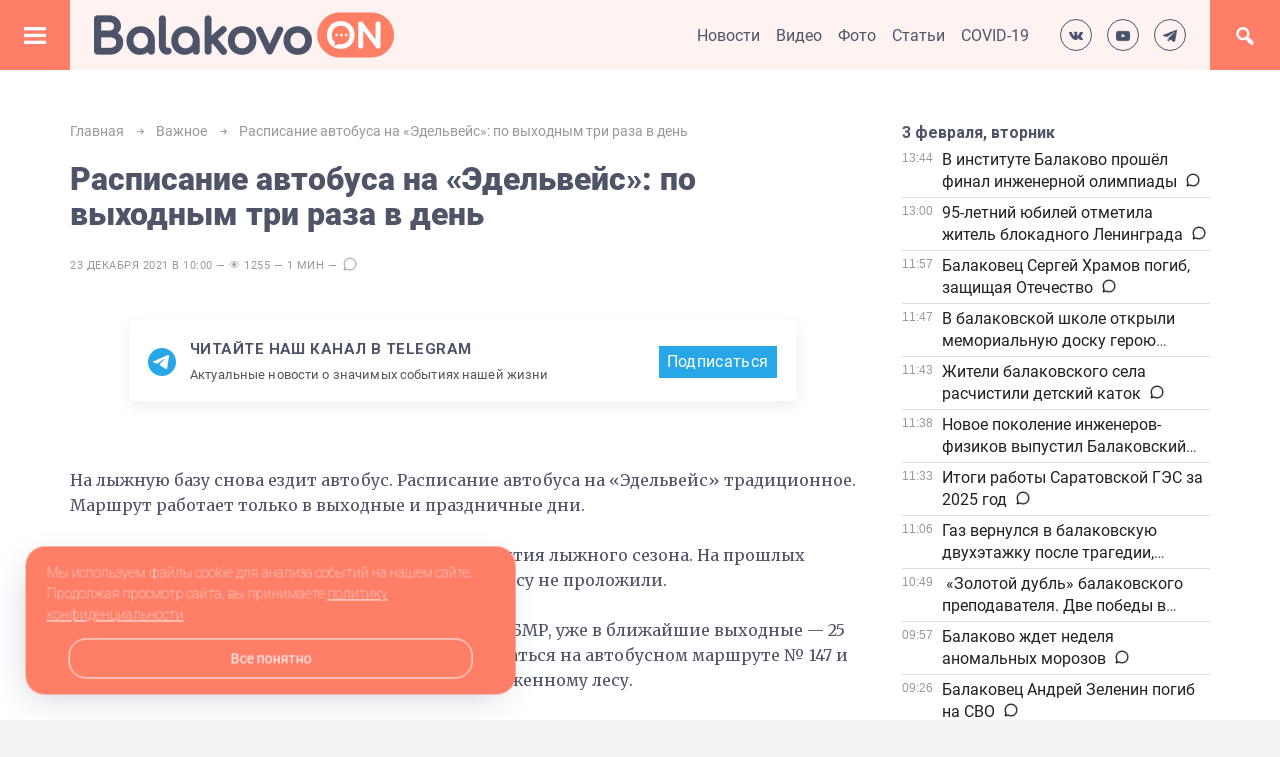

--- FILE ---
content_type: text/html; charset=UTF-8
request_url: https://balakovo.online/2021/12/23/raspisanie-avtobusa-na-edelvejs/
body_size: 24798
content:
<!DOCTYPE html>
<html lang="ru-RU" class="no-js">
<head>
<meta charset="UTF-8">
<meta name="viewport" content="width=device-width, initial-scale=1">
<link rel="profile" href="https://gmpg.org/xfn/11">
<link rel="preconnect" href="https://fonts.googleapis.com">
<link rel="preconnect" href="https://fonts.gstatic.com" crossorigin>
<link href="https://fonts.googleapis.com/css2?family=Roboto:ital,wght@0,100;0,300;0,400;0,500;0,700;0,900;1,100;1,300;1,400;1,500;1,700;1,900&display=swap" rel="stylesheet">
<link href="https://fonts.googleapis.com/css2?family=Merriweather:ital,wght@0,300;0,400;0,700;0,900;1,300;1,400;1,700;1,900&display=swap" rel="stylesheet">

<link href="https://balakovo.online/wp-content/uploads/2021/11/favicon.png" rel="icon" type="image/x-icon">
  
<meta name='robots' content='index, follow, max-image-preview:large, max-snippet:-1, max-video-preview:-1' />

	<!-- This site is optimized with the Yoast SEO plugin v25.6 - https://yoast.com/wordpress/plugins/seo/ -->
	<title>Расписание автобуса на &quot;Эдельвейс&quot;: по выходным три раза в день -</title>
	<meta name="description" content="Расписание автобуса на &quot;Эдельвейс&quot;: три раза в день по выходным. Лыжная база начала работу: открылся прокат и проложена трасса." />
	<link rel="canonical" href="https://balakovo.online/2021/12/23/raspisanie-avtobusa-na-edelvejs/" />
	<meta property="og:locale" content="ru_RU" />
	<meta property="og:type" content="article" />
	<meta property="og:title" content="Расписание автобуса на &quot;Эдельвейс&quot;: по выходным три раза в день -" />
	<meta property="og:description" content="Расписание автобуса на &quot;Эдельвейс&quot;: три раза в день по выходным. Лыжная база начала работу: открылся прокат и проложена трасса." />
	<meta property="og:url" content="https://balakovo.online/2021/12/23/raspisanie-avtobusa-na-edelvejs/" />
	<meta property="og:site_name" content="Балаково.Онлайн - Все новости Балаково" />
	<meta property="article:published_time" content="2021-12-23T06:00:00+00:00" />
	<meta property="article:modified_time" content="2025-06-03T11:41:46+00:00" />
	<meta property="og:image" content="https://balakovo.online/wp-content/uploads/2021/12/edelveis-1.jpg" />
	<meta property="og:image:width" content="1920" />
	<meta property="og:image:height" content="1440" />
	<meta property="og:image:type" content="image/jpeg" />
	<meta name="author" content="Наталья Ивлиева" />
	<meta name="twitter:card" content="summary_large_image" />
	<meta name="twitter:label1" content="Написано автором" />
	<meta name="twitter:data1" content="Наталья Ивлиева" />
	<meta name="twitter:label2" content="Примерное время для чтения" />
	<meta name="twitter:data2" content="1 минута" />
	<script type="application/ld+json" class="yoast-schema-graph">{"@context":"https://schema.org","@graph":[{"@type":"Article","@id":"https://balakovo.online/2021/12/23/raspisanie-avtobusa-na-edelvejs/#article","isPartOf":{"@id":"https://balakovo.online/2021/12/23/raspisanie-avtobusa-na-edelvejs/"},"author":{"name":"Наталья Ивлиева","@id":"https://balakovo.online/#/schema/person/5eb7a6a05e4b7fef901fc7c52440f3c9"},"headline":"Расписание автобуса на &#171;Эдельвейс&#187;: по выходным три раза в день","datePublished":"2021-12-23T06:00:00+00:00","dateModified":"2025-06-03T11:41:46+00:00","mainEntityOfPage":{"@id":"https://balakovo.online/2021/12/23/raspisanie-avtobusa-na-edelvejs/"},"wordCount":174,"publisher":{"@id":"https://balakovo.online/#organization"},"image":{"@id":"https://balakovo.online/2021/12/23/raspisanie-avtobusa-na-edelvejs/#primaryimage"},"thumbnailUrl":"https://balakovo.online/wp-content/uploads/2021/12/edelveis-1.jpg","articleSection":["Важное"],"inLanguage":"ru-RU"},{"@type":"WebPage","@id":"https://balakovo.online/2021/12/23/raspisanie-avtobusa-na-edelvejs/","url":"https://balakovo.online/2021/12/23/raspisanie-avtobusa-na-edelvejs/","name":"Расписание автобуса на \"Эдельвейс\": по выходным три раза в день -","isPartOf":{"@id":"https://balakovo.online/#website"},"primaryImageOfPage":{"@id":"https://balakovo.online/2021/12/23/raspisanie-avtobusa-na-edelvejs/#primaryimage"},"image":{"@id":"https://balakovo.online/2021/12/23/raspisanie-avtobusa-na-edelvejs/#primaryimage"},"thumbnailUrl":"https://balakovo.online/wp-content/uploads/2021/12/edelveis-1.jpg","datePublished":"2021-12-23T06:00:00+00:00","dateModified":"2025-06-03T11:41:46+00:00","description":"Расписание автобуса на \"Эдельвейс\": три раза в день по выходным. Лыжная база начала работу: открылся прокат и проложена трасса.","breadcrumb":{"@id":"https://balakovo.online/2021/12/23/raspisanie-avtobusa-na-edelvejs/#breadcrumb"},"inLanguage":"ru-RU","potentialAction":[{"@type":"ReadAction","target":["https://balakovo.online/2021/12/23/raspisanie-avtobusa-na-edelvejs/"]}]},{"@type":"ImageObject","inLanguage":"ru-RU","@id":"https://balakovo.online/2021/12/23/raspisanie-avtobusa-na-edelvejs/#primaryimage","url":"https://balakovo.online/wp-content/uploads/2021/12/edelveis-1.jpg","contentUrl":"https://balakovo.online/wp-content/uploads/2021/12/edelveis-1.jpg","width":1920,"height":1440},{"@type":"BreadcrumbList","@id":"https://balakovo.online/2021/12/23/raspisanie-avtobusa-na-edelvejs/#breadcrumb","itemListElement":[{"@type":"ListItem","position":1,"name":"Главная страница","item":"https://balakovo.online/"},{"@type":"ListItem","position":2,"name":"Расписание автобуса на &#171;Эдельвейс&#187;: по выходным три раза в день"}]},{"@type":"WebSite","@id":"https://balakovo.online/#website","url":"https://balakovo.online/","name":"Балаково.Онлайн - Все новости Балаково","description":"","publisher":{"@id":"https://balakovo.online/#organization"},"potentialAction":[{"@type":"SearchAction","target":{"@type":"EntryPoint","urlTemplate":"https://balakovo.online/?s={search_term_string}"},"query-input":{"@type":"PropertyValueSpecification","valueRequired":true,"valueName":"search_term_string"}}],"inLanguage":"ru-RU"},{"@type":"Organization","@id":"https://balakovo.online/#organization","name":"Балаково.Онлайн - все новости Балаково","url":"https://balakovo.online/","logo":{"@type":"ImageObject","inLanguage":"ru-RU","@id":"https://balakovo.online/#/schema/logo/image/","url":"https://balakovo.online/wp-content/uploads/2021/12/opengraph.png","contentUrl":"https://balakovo.online/wp-content/uploads/2021/12/opengraph.png","width":1000,"height":346,"caption":"Балаково.Онлайн - все новости Балаково"},"image":{"@id":"https://balakovo.online/#/schema/logo/image/"},"sameAs":["https://www.instagram.com/balakovo.online/","https://www.youtube.com/channel/UC7lH07qIVI6z2p69o1YiUiQ"]},{"@type":"Person","@id":"https://balakovo.online/#/schema/person/5eb7a6a05e4b7fef901fc7c52440f3c9","name":"Наталья Ивлиева","image":{"@type":"ImageObject","inLanguage":"ru-RU","@id":"https://balakovo.online/#/schema/person/image/","url":"https://secure.gravatar.com/avatar/d7d8a69ee3f4787b731130ecd71449eeec16b29b4c208a55ee8bf17cae0c6a39?s=96&d=mm&r=g","contentUrl":"https://secure.gravatar.com/avatar/d7d8a69ee3f4787b731130ecd71449eeec16b29b4c208a55ee8bf17cae0c6a39?s=96&d=mm&r=g","caption":"Наталья Ивлиева"}}]}</script>
	<!-- / Yoast SEO plugin. -->


<link rel="alternate" title="oEmbed (JSON)" type="application/json+oembed" href="https://balakovo.online/wp-json/oembed/1.0/embed?url=https%3A%2F%2Fbalakovo.online%2F2021%2F12%2F23%2Fraspisanie-avtobusa-na-edelvejs%2F" />
<link rel="alternate" title="oEmbed (XML)" type="text/xml+oembed" href="https://balakovo.online/wp-json/oembed/1.0/embed?url=https%3A%2F%2Fbalakovo.online%2F2021%2F12%2F23%2Fraspisanie-avtobusa-na-edelvejs%2F&#038;format=xml" />
<style id='wp-img-auto-sizes-contain-inline-css' type='text/css'>
img:is([sizes=auto i],[sizes^="auto," i]){contain-intrinsic-size:3000px 1500px}
/*# sourceURL=wp-img-auto-sizes-contain-inline-css */
</style>
<style id='wp-block-library-inline-css' type='text/css'>
:root{--wp-block-synced-color:#7a00df;--wp-block-synced-color--rgb:122,0,223;--wp-bound-block-color:var(--wp-block-synced-color);--wp-editor-canvas-background:#ddd;--wp-admin-theme-color:#007cba;--wp-admin-theme-color--rgb:0,124,186;--wp-admin-theme-color-darker-10:#006ba1;--wp-admin-theme-color-darker-10--rgb:0,107,160.5;--wp-admin-theme-color-darker-20:#005a87;--wp-admin-theme-color-darker-20--rgb:0,90,135;--wp-admin-border-width-focus:2px}@media (min-resolution:192dpi){:root{--wp-admin-border-width-focus:1.5px}}.wp-element-button{cursor:pointer}:root .has-very-light-gray-background-color{background-color:#eee}:root .has-very-dark-gray-background-color{background-color:#313131}:root .has-very-light-gray-color{color:#eee}:root .has-very-dark-gray-color{color:#313131}:root .has-vivid-green-cyan-to-vivid-cyan-blue-gradient-background{background:linear-gradient(135deg,#00d084,#0693e3)}:root .has-purple-crush-gradient-background{background:linear-gradient(135deg,#34e2e4,#4721fb 50%,#ab1dfe)}:root .has-hazy-dawn-gradient-background{background:linear-gradient(135deg,#faaca8,#dad0ec)}:root .has-subdued-olive-gradient-background{background:linear-gradient(135deg,#fafae1,#67a671)}:root .has-atomic-cream-gradient-background{background:linear-gradient(135deg,#fdd79a,#004a59)}:root .has-nightshade-gradient-background{background:linear-gradient(135deg,#330968,#31cdcf)}:root .has-midnight-gradient-background{background:linear-gradient(135deg,#020381,#2874fc)}:root{--wp--preset--font-size--normal:16px;--wp--preset--font-size--huge:42px}.has-regular-font-size{font-size:1em}.has-larger-font-size{font-size:2.625em}.has-normal-font-size{font-size:var(--wp--preset--font-size--normal)}.has-huge-font-size{font-size:var(--wp--preset--font-size--huge)}.has-text-align-center{text-align:center}.has-text-align-left{text-align:left}.has-text-align-right{text-align:right}.has-fit-text{white-space:nowrap!important}#end-resizable-editor-section{display:none}.aligncenter{clear:both}.items-justified-left{justify-content:flex-start}.items-justified-center{justify-content:center}.items-justified-right{justify-content:flex-end}.items-justified-space-between{justify-content:space-between}.screen-reader-text{border:0;clip-path:inset(50%);height:1px;margin:-1px;overflow:hidden;padding:0;position:absolute;width:1px;word-wrap:normal!important}.screen-reader-text:focus{background-color:#ddd;clip-path:none;color:#444;display:block;font-size:1em;height:auto;left:5px;line-height:normal;padding:15px 23px 14px;text-decoration:none;top:5px;width:auto;z-index:100000}html :where(.has-border-color){border-style:solid}html :where([style*=border-top-color]){border-top-style:solid}html :where([style*=border-right-color]){border-right-style:solid}html :where([style*=border-bottom-color]){border-bottom-style:solid}html :where([style*=border-left-color]){border-left-style:solid}html :where([style*=border-width]){border-style:solid}html :where([style*=border-top-width]){border-top-style:solid}html :where([style*=border-right-width]){border-right-style:solid}html :where([style*=border-bottom-width]){border-bottom-style:solid}html :where([style*=border-left-width]){border-left-style:solid}html :where(img[class*=wp-image-]){height:auto;max-width:100%}:where(figure){margin:0 0 1em}html :where(.is-position-sticky){--wp-admin--admin-bar--position-offset:var(--wp-admin--admin-bar--height,0px)}@media screen and (max-width:600px){html :where(.is-position-sticky){--wp-admin--admin-bar--position-offset:0px}}

/*# sourceURL=wp-block-library-inline-css */
</style><style id='wp-block-calendar-inline-css' type='text/css'>
.wp-block-calendar{text-align:center}.wp-block-calendar td,.wp-block-calendar th{border:1px solid;padding:.25em}.wp-block-calendar th{font-weight:400}.wp-block-calendar caption{background-color:inherit}.wp-block-calendar table{border-collapse:collapse;width:100%}.wp-block-calendar table.has-background th{background-color:inherit}.wp-block-calendar table.has-text-color th{color:inherit}.wp-block-calendar :where(table:not(.has-text-color)){color:#40464d}.wp-block-calendar :where(table:not(.has-text-color)) td,.wp-block-calendar :where(table:not(.has-text-color)) th{border-color:#ddd}:where(.wp-block-calendar table:not(.has-background) th){background:#ddd}
/*# sourceURL=https://balakovo.online/wp-includes/blocks/calendar/style.min.css */
</style>
<style id='wp-block-paragraph-inline-css' type='text/css'>
.is-small-text{font-size:.875em}.is-regular-text{font-size:1em}.is-large-text{font-size:2.25em}.is-larger-text{font-size:3em}.has-drop-cap:not(:focus):first-letter{float:left;font-size:8.4em;font-style:normal;font-weight:100;line-height:.68;margin:.05em .1em 0 0;text-transform:uppercase}body.rtl .has-drop-cap:not(:focus):first-letter{float:none;margin-left:.1em}p.has-drop-cap.has-background{overflow:hidden}:root :where(p.has-background){padding:1.25em 2.375em}:where(p.has-text-color:not(.has-link-color)) a{color:inherit}p.has-text-align-left[style*="writing-mode:vertical-lr"],p.has-text-align-right[style*="writing-mode:vertical-rl"]{rotate:180deg}
/*# sourceURL=https://balakovo.online/wp-includes/blocks/paragraph/style.min.css */
</style>
<style id='global-styles-inline-css' type='text/css'>
:root{--wp--preset--aspect-ratio--square: 1;--wp--preset--aspect-ratio--4-3: 4/3;--wp--preset--aspect-ratio--3-4: 3/4;--wp--preset--aspect-ratio--3-2: 3/2;--wp--preset--aspect-ratio--2-3: 2/3;--wp--preset--aspect-ratio--16-9: 16/9;--wp--preset--aspect-ratio--9-16: 9/16;--wp--preset--color--black: #000000;--wp--preset--color--cyan-bluish-gray: #abb8c3;--wp--preset--color--white: #ffffff;--wp--preset--color--pale-pink: #f78da7;--wp--preset--color--vivid-red: #cf2e2e;--wp--preset--color--luminous-vivid-orange: #ff6900;--wp--preset--color--luminous-vivid-amber: #fcb900;--wp--preset--color--light-green-cyan: #7bdcb5;--wp--preset--color--vivid-green-cyan: #00d084;--wp--preset--color--pale-cyan-blue: #8ed1fc;--wp--preset--color--vivid-cyan-blue: #0693e3;--wp--preset--color--vivid-purple: #9b51e0;--wp--preset--gradient--vivid-cyan-blue-to-vivid-purple: linear-gradient(135deg,rgb(6,147,227) 0%,rgb(155,81,224) 100%);--wp--preset--gradient--light-green-cyan-to-vivid-green-cyan: linear-gradient(135deg,rgb(122,220,180) 0%,rgb(0,208,130) 100%);--wp--preset--gradient--luminous-vivid-amber-to-luminous-vivid-orange: linear-gradient(135deg,rgb(252,185,0) 0%,rgb(255,105,0) 100%);--wp--preset--gradient--luminous-vivid-orange-to-vivid-red: linear-gradient(135deg,rgb(255,105,0) 0%,rgb(207,46,46) 100%);--wp--preset--gradient--very-light-gray-to-cyan-bluish-gray: linear-gradient(135deg,rgb(238,238,238) 0%,rgb(169,184,195) 100%);--wp--preset--gradient--cool-to-warm-spectrum: linear-gradient(135deg,rgb(74,234,220) 0%,rgb(151,120,209) 20%,rgb(207,42,186) 40%,rgb(238,44,130) 60%,rgb(251,105,98) 80%,rgb(254,248,76) 100%);--wp--preset--gradient--blush-light-purple: linear-gradient(135deg,rgb(255,206,236) 0%,rgb(152,150,240) 100%);--wp--preset--gradient--blush-bordeaux: linear-gradient(135deg,rgb(254,205,165) 0%,rgb(254,45,45) 50%,rgb(107,0,62) 100%);--wp--preset--gradient--luminous-dusk: linear-gradient(135deg,rgb(255,203,112) 0%,rgb(199,81,192) 50%,rgb(65,88,208) 100%);--wp--preset--gradient--pale-ocean: linear-gradient(135deg,rgb(255,245,203) 0%,rgb(182,227,212) 50%,rgb(51,167,181) 100%);--wp--preset--gradient--electric-grass: linear-gradient(135deg,rgb(202,248,128) 0%,rgb(113,206,126) 100%);--wp--preset--gradient--midnight: linear-gradient(135deg,rgb(2,3,129) 0%,rgb(40,116,252) 100%);--wp--preset--font-size--small: 13px;--wp--preset--font-size--medium: 20px;--wp--preset--font-size--large: 36px;--wp--preset--font-size--x-large: 42px;--wp--preset--spacing--20: 0.44rem;--wp--preset--spacing--30: 0.67rem;--wp--preset--spacing--40: 1rem;--wp--preset--spacing--50: 1.5rem;--wp--preset--spacing--60: 2.25rem;--wp--preset--spacing--70: 3.38rem;--wp--preset--spacing--80: 5.06rem;--wp--preset--shadow--natural: 6px 6px 9px rgba(0, 0, 0, 0.2);--wp--preset--shadow--deep: 12px 12px 50px rgba(0, 0, 0, 0.4);--wp--preset--shadow--sharp: 6px 6px 0px rgba(0, 0, 0, 0.2);--wp--preset--shadow--outlined: 6px 6px 0px -3px rgb(255, 255, 255), 6px 6px rgb(0, 0, 0);--wp--preset--shadow--crisp: 6px 6px 0px rgb(0, 0, 0);}:where(.is-layout-flex){gap: 0.5em;}:where(.is-layout-grid){gap: 0.5em;}body .is-layout-flex{display: flex;}.is-layout-flex{flex-wrap: wrap;align-items: center;}.is-layout-flex > :is(*, div){margin: 0;}body .is-layout-grid{display: grid;}.is-layout-grid > :is(*, div){margin: 0;}:where(.wp-block-columns.is-layout-flex){gap: 2em;}:where(.wp-block-columns.is-layout-grid){gap: 2em;}:where(.wp-block-post-template.is-layout-flex){gap: 1.25em;}:where(.wp-block-post-template.is-layout-grid){gap: 1.25em;}.has-black-color{color: var(--wp--preset--color--black) !important;}.has-cyan-bluish-gray-color{color: var(--wp--preset--color--cyan-bluish-gray) !important;}.has-white-color{color: var(--wp--preset--color--white) !important;}.has-pale-pink-color{color: var(--wp--preset--color--pale-pink) !important;}.has-vivid-red-color{color: var(--wp--preset--color--vivid-red) !important;}.has-luminous-vivid-orange-color{color: var(--wp--preset--color--luminous-vivid-orange) !important;}.has-luminous-vivid-amber-color{color: var(--wp--preset--color--luminous-vivid-amber) !important;}.has-light-green-cyan-color{color: var(--wp--preset--color--light-green-cyan) !important;}.has-vivid-green-cyan-color{color: var(--wp--preset--color--vivid-green-cyan) !important;}.has-pale-cyan-blue-color{color: var(--wp--preset--color--pale-cyan-blue) !important;}.has-vivid-cyan-blue-color{color: var(--wp--preset--color--vivid-cyan-blue) !important;}.has-vivid-purple-color{color: var(--wp--preset--color--vivid-purple) !important;}.has-black-background-color{background-color: var(--wp--preset--color--black) !important;}.has-cyan-bluish-gray-background-color{background-color: var(--wp--preset--color--cyan-bluish-gray) !important;}.has-white-background-color{background-color: var(--wp--preset--color--white) !important;}.has-pale-pink-background-color{background-color: var(--wp--preset--color--pale-pink) !important;}.has-vivid-red-background-color{background-color: var(--wp--preset--color--vivid-red) !important;}.has-luminous-vivid-orange-background-color{background-color: var(--wp--preset--color--luminous-vivid-orange) !important;}.has-luminous-vivid-amber-background-color{background-color: var(--wp--preset--color--luminous-vivid-amber) !important;}.has-light-green-cyan-background-color{background-color: var(--wp--preset--color--light-green-cyan) !important;}.has-vivid-green-cyan-background-color{background-color: var(--wp--preset--color--vivid-green-cyan) !important;}.has-pale-cyan-blue-background-color{background-color: var(--wp--preset--color--pale-cyan-blue) !important;}.has-vivid-cyan-blue-background-color{background-color: var(--wp--preset--color--vivid-cyan-blue) !important;}.has-vivid-purple-background-color{background-color: var(--wp--preset--color--vivid-purple) !important;}.has-black-border-color{border-color: var(--wp--preset--color--black) !important;}.has-cyan-bluish-gray-border-color{border-color: var(--wp--preset--color--cyan-bluish-gray) !important;}.has-white-border-color{border-color: var(--wp--preset--color--white) !important;}.has-pale-pink-border-color{border-color: var(--wp--preset--color--pale-pink) !important;}.has-vivid-red-border-color{border-color: var(--wp--preset--color--vivid-red) !important;}.has-luminous-vivid-orange-border-color{border-color: var(--wp--preset--color--luminous-vivid-orange) !important;}.has-luminous-vivid-amber-border-color{border-color: var(--wp--preset--color--luminous-vivid-amber) !important;}.has-light-green-cyan-border-color{border-color: var(--wp--preset--color--light-green-cyan) !important;}.has-vivid-green-cyan-border-color{border-color: var(--wp--preset--color--vivid-green-cyan) !important;}.has-pale-cyan-blue-border-color{border-color: var(--wp--preset--color--pale-cyan-blue) !important;}.has-vivid-cyan-blue-border-color{border-color: var(--wp--preset--color--vivid-cyan-blue) !important;}.has-vivid-purple-border-color{border-color: var(--wp--preset--color--vivid-purple) !important;}.has-vivid-cyan-blue-to-vivid-purple-gradient-background{background: var(--wp--preset--gradient--vivid-cyan-blue-to-vivid-purple) !important;}.has-light-green-cyan-to-vivid-green-cyan-gradient-background{background: var(--wp--preset--gradient--light-green-cyan-to-vivid-green-cyan) !important;}.has-luminous-vivid-amber-to-luminous-vivid-orange-gradient-background{background: var(--wp--preset--gradient--luminous-vivid-amber-to-luminous-vivid-orange) !important;}.has-luminous-vivid-orange-to-vivid-red-gradient-background{background: var(--wp--preset--gradient--luminous-vivid-orange-to-vivid-red) !important;}.has-very-light-gray-to-cyan-bluish-gray-gradient-background{background: var(--wp--preset--gradient--very-light-gray-to-cyan-bluish-gray) !important;}.has-cool-to-warm-spectrum-gradient-background{background: var(--wp--preset--gradient--cool-to-warm-spectrum) !important;}.has-blush-light-purple-gradient-background{background: var(--wp--preset--gradient--blush-light-purple) !important;}.has-blush-bordeaux-gradient-background{background: var(--wp--preset--gradient--blush-bordeaux) !important;}.has-luminous-dusk-gradient-background{background: var(--wp--preset--gradient--luminous-dusk) !important;}.has-pale-ocean-gradient-background{background: var(--wp--preset--gradient--pale-ocean) !important;}.has-electric-grass-gradient-background{background: var(--wp--preset--gradient--electric-grass) !important;}.has-midnight-gradient-background{background: var(--wp--preset--gradient--midnight) !important;}.has-small-font-size{font-size: var(--wp--preset--font-size--small) !important;}.has-medium-font-size{font-size: var(--wp--preset--font-size--medium) !important;}.has-large-font-size{font-size: var(--wp--preset--font-size--large) !important;}.has-x-large-font-size{font-size: var(--wp--preset--font-size--x-large) !important;}
/*# sourceURL=global-styles-inline-css */
</style>

<style id='classic-theme-styles-inline-css' type='text/css'>
/*! This file is auto-generated */
.wp-block-button__link{color:#fff;background-color:#32373c;border-radius:9999px;box-shadow:none;text-decoration:none;padding:calc(.667em + 2px) calc(1.333em + 2px);font-size:1.125em}.wp-block-file__button{background:#32373c;color:#fff;text-decoration:none}
/*# sourceURL=/wp-includes/css/classic-themes.min.css */
</style>
<link rel='stylesheet' id='contact-form-7-css' href='https://balakovo.online/wp-content/plugins/contact-form-7/includes/css/styles.css?ver=6.1' type='text/css' media='all' />
<link rel='stylesheet' id='theme-style-css' href='https://balakovo.online/wp-content/themes/neva/style.css?ver=1741902062' type='text/css' media='all' />
<link rel='stylesheet' id='dashicons-css' href='https://balakovo.online/wp-includes/css/dashicons.min.css?ver=6.9' type='text/css' media='all' />
<link rel='stylesheet' id='dflip-style-css' href='https://balakovo.online/wp-content/plugins/3d-flipbook-dflip-lite/assets/css/dflip.min.css?ver=2.3.75' type='text/css' media='all' />
<link rel="https://api.w.org/" href="https://balakovo.online/wp-json/" /><link rel="alternate" title="JSON" type="application/json" href="https://balakovo.online/wp-json/wp/v2/posts/872" /><style>
body{background:#f2f2f4;color:#505468}
a, a.read-more:hover{color:#505468}
a:hover, .standart-post h2.post-title a:hover, a.read-more, .standart-post .post-info a:hover, .breadcrumbs a:hover, #recentcomments a:hover, .gp-post-tags a:hover{color:#ff7e67}
header{background:#fff3f2}
.site-title h1 a,.site-title span a{color:#ffffff}
.gp-open-nav, .mob-menu-left, .widget-title:before{background:#ff7e67}
.gp-open-nav:before, .gp-mob-menu-hover:before, .menunav li a, .mob-menu-left .menu-title{color:#ffffff}
.mob-menu-cent{background:#ffffff; color:#505468}
.mob-menu-cent a, .mob-menu-cent .menu-title{color:#505468}
.mob-menu-right, .gp-mob-menu-open{background:#efeff4; color:#505468}
.mob-menu-right a, .mob-menu-right .menu-title{color:#505468}
.toggle-search, .gp-search-open{background:#ff7e67}
.toggle-search:before, .gp-search-hover:before, .gp-search-modal p, .search-container .s, .search-container .searchSubmit, .gp-search-modal span{color:#ffffff}
.search-container .s, .search-container .searchSubmit, .gp-search-modal span{border-color: #ffffff}
.toggle-social, .gp-social-open{background:#fff3f2}
.toggle-social:before, .gp-social-hover:before{color:#4d5369}
ul.gp-social-icons li{border:1px solid #4d5369}
ul.gp-social-icons li:hover{background:#ff7e67;border-color:#ff7e67}
.gp-home-slider{border-color: #fff3f2; display: grid; grid-template-columns: 1fr 423px;}
.gp-home-slider__slider{overflow: hidden;min-height: 460px}
@media (max-width: 449px) {
    .gp-home-slider {grid-template-columns: 1fr;}
    .gp-home-slider__slider{overflow: hidden;min-height: calc(100vw * 0.56)}
}
.gp-home-slider-item {position: relative;overflow: hidden;padding-bottom: 56%; width:100%}
/*.gp-home-slider-item::before {content: '';padding-top: 66%;float: left;}*/
.gp-home-slider-item__img {position: absolute;width:100%;height:auto;top:50%;left:50%;transform:translate(-50%,-50%)}
.slider-title,.poster-title{color:#fff}
.owl-nav button{background:#ff7e67;color:#ffffff}
h1,h2,h3,h4,h5,h6, .next-desc, .prev-desc, .comment-title, .standart-post h2.post-title a{color: #505468}
.homepage-post h2.post-title a, .homepage-post h2.post-title a:hover, .homepage-post .post-info, .homepage-post .post-info a, .homepage-post .post-info a:hover{color:#ffffff}
.gp-post-tags a:hover{border-color:#ff7e67}
#recentcomments a, .search-desc{color:#505468}
.loadmore-section{background:#4d5369;color:#ffffff}
.loadmore-section:hover{background:#ff7e67}
.comment-form input[type="submit"] {background:#ff7e67;color:#ffffff}
.comment-form input[type="submit"]:hover {background:#4d5369}
.full-post a.read-more{color:#ffffff;background:#4d5369}
.full-post a.read-more:hover{background:#ff7e67}
.nav-links .page-numbers,.pagination a.page-numbers,.pagination .page-numbers.current, .post-page-numbers, .post-page-numbers.current, .pagination a.page-numbers, nav.pagination .dots:hover{color:#505468}
.pagination .page-numbers.current,.pagination .page-numbers:hover, .post-page-numbers:hover, .post-page-numbers.current{background:#ff7e67;color:#ffffff}
footer{background:#f7f6fb; color:#505468 }
footer a {color:#505468}
#backtop{background:#4d5369}
#backtop:hover{background:#ff7e67}
#backtop:before {color:#ffffff}
.widget_categories ul li span{background:#ff7e67}
.gp-about-me-img:before{background:#ff7e67}
.widget .tagcloud a:hover{color:#ff7e67; border-color:#ff7e67}
ul.gp-child-cat-list li a{background: #ff7e67;color:#ffffff}
ul.gp-child-cat-list li a:hover{background:#4d5369}
blockquote {border-color:#4d5369}
.logo-title a{background-image: url('https://balakovo.online/wp-content/uploads/2021/10/logo2.png'); background-repeat: no-repeat;   width: 300px; height:70px}.logo-title a {background-size: cover}@media only screen and (max-width:500px){.gp-open-nav{width:33.505468%}.toggle-search{width:33.505468%}}ul.gp-social-icons {padding-right: 24px}.toggle-social { right: 70px}@media only screen and (max-width:500px){.gp-open-nav{width:33.505468%}.toggle-social {width:33.505468%; right:33.505468%}ul.gp-social-icons {padding-right: 0}}.main-col{float:left; margin-right:4%}.poster { background: url('') no-repeat center center; background-size: cover}
.toggle-comments {height: 0}.comment-title {font-size: 22px; padding-top: 40px}#reply-title { padding: 0}.loadmore-section, nav.pagination {margin-bottom: 35px}  .post-header { margin-bottom: 35px}
.gp-recent-posts-widget ul li .time {color:#999}
.gp-home-slider__category {
    display: inline-flex;
    justify-content: center;
    align-items: center;
    padding: 0 16px;
    height: 36px;
    min-height: 36px;
    position: absolute;
    top: 32px;
    left: 32px;
    z-index: 4;
    background-color: #ff7e67;
    color: #fff;
    text-decoration: none;
    cursor: pointer;
}
.gp-home-slider__category:hover {
    color: #fff;
    text-decoration: underline;
}
</style>
		<style type="text/css" id="wp-custom-css">
			/*Contact Form 7 - Скрываем виджет reCapcha 3*/
 
.grecaptcha-logo {
    display: none !important;
}
 
.grecaptcha-badge {
    display: none !important;
}		</style>
		</head>

<body class="wp-singular post-template-default single single-post postid-872 single-format-standard wp-theme-neva" itemscope itemtype="https://schema.org/WebPage">
<!-- Yandex.Metrika counter -->
<script type="text/javascript" >
   (function(m,e,t,r,i,k,a){m[i]=m[i]||function(){(m[i].a=m[i].a||[]).push(arguments)};
   m[i].l=1*new Date();k=e.createElement(t),a=e.getElementsByTagName(t)[0],k.async=1,k.src=r,a.parentNode.insertBefore(k,a)})
   (window, document, "script", "https://mc.yandex.ru/metrika/tag.js", "ym");

   ym(83131390, "init", {
        clickmap:true,
        trackLinks:true,
        accurateTrackBounce:true,
        webvisor:true
   });
</script>
<noscript><div><img src="https://mc.yandex.ru/watch/83131390" style="position:absolute; left:-9999px;" alt="" /></div></noscript>
<!-- /Yandex.Metrika counter -->
<div class="wrap">


<header itemscope itemtype="https://schema.org/WPHeader">
<button class="gp-open-nav" title="Открыть меню"></button> 

 <div class="site-title logo-title">
<span itemprop="name"><a href="https://balakovo.online/">Балаково.Онлайн &#8212; Все новости Балаково</a></span>
</div><!-- end logo imglogo --><ul id="menu-menyu-top" class="header-menu"><li id="menu-item-617" class="menu-item menu-item-type-custom menu-item-object-custom menu-item-617"><a href="/" itemprop="url">Новости</a></li>
<li id="menu-item-614" class="menu-item menu-item-type-taxonomy menu-item-object-category menu-item-614"><a href="https://balakovo.online/video/" itemprop="url">Видео</a></li>
<li id="menu-item-615" class="menu-item menu-item-type-taxonomy menu-item-object-category menu-item-615"><a href="https://balakovo.online/foto/" itemprop="url">Фото</a></li>
<li id="menu-item-616" class="menu-item menu-item-type-taxonomy menu-item-object-category menu-item-616"><a href="https://balakovo.online/stati/" itemprop="url">Статьи</a></li>
<li id="menu-item-625" class="menu-item menu-item-type-taxonomy menu-item-object-category menu-item-625"><a href="https://balakovo.online/zdorove/covid-19/" itemprop="url">COVID-19</a></li>
</ul> 
<div class="gp-mob-social-block">
<ul class="gp-social-icons transparent-icons">
<!--noindex-->
<li><a class="vk" href="https://vk.com/balakovo.online" rel="nofollow" target="_blank"></a>




<li><a class="yt" href="" rel="nofollow" target="_blank"></a>

<li><a class="tg" href="https://t.me/balakovoonline" rel="nofollow" target="_blank"></a>

<!--/noindex-->
</ul>
</div><!--end gp-mob-social-block-->  
<div class="gp-search-modal custom-search-modal">
<a class="close"></a>
 
<div class="search-container gp-clearfix custom-search-modal__form">
 <form method="get" class="searchform" action="https://balakovo.online/">
<input type="text" id ="gp-form" class="s" name="s" onblur="if(this.value=='')this.value='Что будем искать?';" onfocus="if(this.value=='Что будем искать?')this.value='';" value="Что будем искать?"><input type="submit" class="searchSubmit" value="Найти" />

</form>

<p>Например, <span class="gp-inp-text">Доброта</span></p>
</div><!-- end search-container-->
        <div  class="custom-search-modal__calendar">
        <div id="block-4" class="widget widget_block widget_calendar gp-clearfix"><div class="wp-block-calendar"><table id="wp-calendar" class="wp-calendar-table">
	<caption>Декабрь 2021</caption>
	<thead>
	<tr>
		<th scope="col" aria-label="Понедельник">Пн</th>
		<th scope="col" aria-label="Вторник">Вт</th>
		<th scope="col" aria-label="Среда">Ср</th>
		<th scope="col" aria-label="Четверг">Чт</th>
		<th scope="col" aria-label="Пятница">Пт</th>
		<th scope="col" aria-label="Суббота">Сб</th>
		<th scope="col" aria-label="Воскресенье">Вс</th>
	</tr>
	</thead>
	<tbody>
	<tr>
		<td colspan="2" class="pad">&nbsp;</td><td>1</td><td>2</td><td>3</td><td>4</td><td>5</td>
	</tr>
	<tr>
		<td>6</td><td>7</td><td>8</td><td>9</td><td>10</td><td>11</td><td>12</td>
	</tr>
	<tr>
		<td><a href="https://balakovo.online/2021/12/13/" aria-label="Записи, опубликованные 13.12.2021">13</a></td><td><a href="https://balakovo.online/2021/12/14/" aria-label="Записи, опубликованные 14.12.2021">14</a></td><td><a href="https://balakovo.online/2021/12/15/" aria-label="Записи, опубликованные 15.12.2021">15</a></td><td><a href="https://balakovo.online/2021/12/16/" aria-label="Записи, опубликованные 16.12.2021">16</a></td><td>17</td><td>18</td><td>19</td>
	</tr>
	<tr>
		<td>20</td><td><a href="https://balakovo.online/2021/12/21/" aria-label="Записи, опубликованные 21.12.2021">21</a></td><td><a href="https://balakovo.online/2021/12/22/" aria-label="Записи, опубликованные 22.12.2021">22</a></td><td><a href="https://balakovo.online/2021/12/23/" aria-label="Записи, опубликованные 23.12.2021">23</a></td><td><a href="https://balakovo.online/2021/12/24/" aria-label="Записи, опубликованные 24.12.2021">24</a></td><td><a href="https://balakovo.online/2021/12/25/" aria-label="Записи, опубликованные 25.12.2021">25</a></td><td><a href="https://balakovo.online/2021/12/26/" aria-label="Записи, опубликованные 26.12.2021">26</a></td>
	</tr>
	<tr>
		<td><a href="https://balakovo.online/2021/12/27/" aria-label="Записи, опубликованные 27.12.2021">27</a></td><td><a href="https://balakovo.online/2021/12/28/" aria-label="Записи, опубликованные 28.12.2021">28</a></td><td><a href="https://balakovo.online/2021/12/29/" aria-label="Записи, опубликованные 29.12.2021">29</a></td><td>30</td><td>31</td>
		<td class="pad" colspan="2">&nbsp;</td>
	</tr>
	</tbody>
	</table><nav aria-label="Предыдущий и следующий месяцы" class="wp-calendar-nav">
		<span class="wp-calendar-nav-prev"><a href="https://balakovo.online/2021/11/">&laquo; Ноя</a></span>
		<span class="pad">&nbsp;</span>
		<span class="wp-calendar-nav-next"><a href="https://balakovo.online/2022/01/">Янв &raquo;</a></span>
	</nav></div></div><!-- end widget -->    </div>
    </div><!-- end gp-search-modal--> <button class="toggle-social open_social"  title="Социальные сети"></button>

 <button class="toggle-search open_search"  title="Поиск по сайту"></button>
</header> <!-- end  header  -->


<!-- контейнер с меню и виджетами-->
 <div class="gp-mob-menu gp-clearfix">
 <div class="gp-flex-wrapper no-wrap-desktop">

<!-- меню сайта -->
<div class="mob-menu-left">
<!-- <span class="menu-title">Меню</span> -->

<!-- 1я колонка меню -->
<div class="nav-panel">
<nav class="menunav" itemscope itemtype="https://www.schema.org/SiteNavigationElement">
 <ul id="menu-menyu-v-shapke-sleva" class="top-menu"><li id="menu-item-664" class="menu-item menu-item-type-taxonomy menu-item-object-category menu-item-664"><a href="https://balakovo.online/biznes/" itemprop="url"><span itemprop="name">Бизнес</span></a></li>
<li id="menu-item-665" class="menu-item menu-item-type-taxonomy menu-item-object-category current-post-ancestor current-menu-parent current-post-parent menu-item-665"><a href="https://balakovo.online/vazhnoe/" itemprop="url"><span itemprop="name">Важное</span></a></li>
<li id="menu-item-666" class="menu-item menu-item-type-taxonomy menu-item-object-category menu-item-666"><a href="https://balakovo.online/gorod/" itemprop="url"><span itemprop="name">Город</span></a></li>
<li id="menu-item-667" class="menu-item menu-item-type-taxonomy menu-item-object-category menu-item-667"><a href="https://balakovo.online/zhkh/" itemprop="url"><span itemprop="name">ЖКХ</span></a></li>
<li id="menu-item-668" class="menu-item menu-item-type-taxonomy menu-item-object-category menu-item-668"><a href="https://balakovo.online/zdorove/" itemprop="url"><span itemprop="name">Здоровье</span></a></li>
<li id="menu-item-669" class="menu-item menu-item-type-taxonomy menu-item-object-category menu-item-669"><a href="https://balakovo.online/kriminal/" itemprop="url"><span itemprop="name">Криминал</span></a></li>
<li id="menu-item-670" class="menu-item menu-item-type-taxonomy menu-item-object-category menu-item-670"><a href="https://balakovo.online/kultura/" itemprop="url"><span itemprop="name">Культура</span></a></li>
<li id="menu-item-671" class="menu-item menu-item-type-taxonomy menu-item-object-category menu-item-671"><a href="https://balakovo.online/obrazovanie/" itemprop="url"><span itemprop="name">Образование</span></a></li>
<li id="menu-item-672" class="menu-item menu-item-type-taxonomy menu-item-object-category menu-item-672"><a href="https://balakovo.online/oficzialno/" itemprop="url"><span itemprop="name">Официально</span></a></li>
<li id="menu-item-673" class="menu-item menu-item-type-taxonomy menu-item-object-category menu-item-673"><a href="https://balakovo.online/politika/" itemprop="url"><span itemprop="name">Политика</span></a></li>
<li id="menu-item-674" class="menu-item menu-item-type-taxonomy menu-item-object-category menu-item-674"><a href="https://balakovo.online/religiya/" itemprop="url"><span itemprop="name">Религия</span></a></li>
<li id="menu-item-675" class="menu-item menu-item-type-taxonomy menu-item-object-category menu-item-675"><a href="https://balakovo.online/selo/" itemprop="url"><span itemprop="name">Село</span></a></li>
<li id="menu-item-676" class="menu-item menu-item-type-taxonomy menu-item-object-category menu-item-676"><a href="https://balakovo.online/sobytiya/" itemprop="url"><span itemprop="name">События</span></a></li>
<li id="menu-item-677" class="menu-item menu-item-type-taxonomy menu-item-object-category menu-item-677"><a href="https://balakovo.online/sport/" itemprop="url"><span itemprop="name">Спорт</span></a></li>
<li id="menu-item-678" class="menu-item menu-item-type-taxonomy menu-item-object-category menu-item-678"><a href="https://balakovo.online/transport/" itemprop="url"><span itemprop="name">Транспорт</span></a></li>
<li id="menu-item-679" class="menu-item menu-item-type-taxonomy menu-item-object-category menu-item-679"><a href="https://balakovo.online/ekologiya/" itemprop="url"><span itemprop="name">Экология</span></a></li>
</ul> </nav><!-- end  menunav  -->
</div> <!-- end  nav panel 1 -->
 
<!-- 2я колонка меню -->
<div class="nav-panel">
<nav  class="menunav" itemscope itemtype="https://www.schema.org/SiteNavigationElement">
 <ul id="menu-menyu-v-shapke-sprava" class="top-menu"><li id="menu-item-14" class="menu-item menu-item-type-taxonomy menu-item-object-category current-post-ancestor current-menu-parent current-post-parent menu-item-14"><a href="https://balakovo.online/vazhnoe/" itemprop="url"><span itemprop="name">Важное</span></a></li>
<li id="menu-item-15" class="menu-item menu-item-type-taxonomy menu-item-object-category menu-item-15"><a href="https://balakovo.online/video/" itemprop="url"><span itemprop="name">Видео</span></a></li>
<li id="menu-item-16" class="menu-item menu-item-type-taxonomy menu-item-object-category menu-item-16"><a href="https://balakovo.online/foto/" itemprop="url"><span itemprop="name">Фото</span></a></li>
<li id="menu-item-680" class="menu-item menu-item-type-taxonomy menu-item-object-category menu-item-680"><a href="https://balakovo.online/afisha/" itemprop="url"><span itemprop="name">Афиша</span></a></li>
<li id="menu-item-684" class="menu-item menu-item-type-taxonomy menu-item-object-category menu-item-684"><a href="https://balakovo.online/bykovo-otrogskoe-mo/" itemprop="url"><span itemprop="name">Спецпроекты</span></a></li>
</ul></nav><!-- end  menunav  -->
</div> <!-- end  nav panel 2 -->
</div> <!-- end  mob-menu-left -->

<!-- колонка по центру с виджетом -->
 <div class="mob-menu-cent">
<div id="block-27" class="widget widget_block widget_text gp-clearfix">
<p><strong>Каждый день мы создаём новости.</strong></p>
</div><!-- end widget --><div id="block-28" class="widget widget_block widget_text gp-clearfix">
<p>Новости, которые влияют на вашу жизнь.&nbsp;Мы&nbsp;публикуем информационные, аналитические, развлекательные&nbsp;и образовательные материалы, которые помогают вам сформировать&nbsp;собственное мнение по поводу событий.&nbsp;</p>
</div><!-- end widget --><div id="block-29" class="widget widget_block widget_text gp-clearfix">
<p><strong>Нам интересно всё. </strong></p>
</div><!-- end widget --><div id="block-30" class="widget widget_block widget_text gp-clearfix">
<p>Мы рассказываем о происшествиях, ситуациях, важных событиях.&nbsp;Наша задача - рассказать вам о сложных вещах просто, сообщить о том, что&nbsp;знать необходимо&nbsp;вне зависимости от обстоятельств и времени суток.</p>
</div><!-- end widget --><div id="block-31" class="widget widget_block widget_text gp-clearfix">
<p><strong>Наши материалы - понятные и проверенные.</strong></p>
</div><!-- end widget --><div id="block-32" class="widget widget_block widget_text gp-clearfix">
<p>Их&nbsp;создают сотрудники редакции, внештатные авторы и читатели. Любой и каждый может поделиться опытом, рассказать о себе, о своём проекте, о своей заботе или радости.</p>
</div><!-- end widget --><div id="block-33" class="widget widget_block widget_text gp-clearfix">
<p>Наша аудитория – все, кто интересуется происходящим, кто хочет жить комфортно и экологично, кто не боится проблем и знает, как их решать.</p>
</div><!-- end widget --></div> <!-- end  mob-menu-right -->

<!-- колонка справа с виджетом -->
 <div class="mob-menu-right-new">
  <div id="nav_menu-2" class="widget widget_nav_menu gp-clearfix"><div class="menu-menyu-v-shapke-tretya-kolonka-container"><ul id="menu-menyu-v-shapke-tretya-kolonka" class="menu"><li id="menu-item-819" class="menu-item menu-item-type-post_type menu-item-object-page menu-item-819"><a href="https://balakovo.online/kontakty/" itemprop="url">Контакты</a></li>
<li id="menu-item-694" class="menu-item menu-item-type-post_type menu-item-object-page menu-item-694"><a href="https://balakovo.online/rabota-u-nas/" itemprop="url">Работа у нас</a></li>
<li id="menu-item-689" class="menu-item menu-item-type-post_type menu-item-object-page menu-item-privacy-policy menu-item-689"><a rel="privacy-policy" href="https://balakovo.online/privacy-policy/" itemprop="url">Политика обработки персональных данных</a></li>
<li id="menu-item-690" class="menu-item menu-item-type-post_type menu-item-object-page menu-item-690"><a href="https://balakovo.online/informacziya-ob-ogranicheniyah/" itemprop="url">Информация об ограничениях</a></li>
<li id="menu-item-691" class="menu-item menu-item-type-post_type menu-item-object-page menu-item-691"><a href="https://balakovo.online/politika-ispolzovaniya-cookies/" itemprop="url">Политика использования Cookies</a></li>
<li id="menu-item-692" class="menu-item menu-item-type-post_type menu-item-object-page menu-item-692"><a href="https://balakovo.online/polzovatelskoe-soglashenie/" itemprop="url">Пользовательское соглашение</a></li>
<li id="menu-item-693" class="menu-item menu-item-type-post_type menu-item-object-page menu-item-693"><a href="https://balakovo.online/pravila-ispolzovaniya-materialov-sajta/" itemprop="url">Правила использования материалов сайта</a></li>
</ul></div></div><!-- end widget --></div> <!-- end  mob-menu-right -->

</div> <!-- end  wrapper -->
</div> <!-- end  gp-mob-menu -->
 


<main> 
 <div class="port gp-clearfix">
 
<div class="main-col">
 
<div id="post-872" class="entry post-872 post type-post status-publish format-standard has-post-thumbnail hentry category-vazhnoe"  itemscope itemtype="https://schema.org/BlogPosting">
<div class="post-header">
<div class="breadcrumbs" itemscope itemtype="https://schema.org/BreadcrumbList"><span itemprop="itemListElement" itemscope itemtype="https://schema.org/ListItem"><a class="breadcrumbs__link" href="https://balakovo.online/" itemprop="item"><span itemprop="name">Главная</span></a><meta itemprop="position" content="1" /></span><span class="breadcrumbs__separator">&nbsp; <span class="dashicons dashicons-arrow-right-alt"></span> &nbsp;</span><span itemprop="itemListElement" itemscope itemtype="https://schema.org/ListItem"><a class="breadcrumbs__link" href="https://balakovo.online/vazhnoe/" itemprop="item"><span itemprop="name">Важное</span></a><meta itemprop="position" content="2" /></span><span class="breadcrumbs__separator">&nbsp; <span class="dashicons dashicons-arrow-right-alt"></span> &nbsp;</span><span class="breadcrumbs__current">Расписание автобуса на &#171;Эдельвейс&#187;: по выходным три раза в день</span></div><!-- end breadcrumbs --><div class="gp-clearfix"></div>
<h1 class="post-title"  itemprop="headline">Расписание автобуса на &#171;Эдельвейс&#187;: по выходным три раза в день</h1>

<span class="tech-info"> 23 декабря 2021 в 10:00 &mdash; &#128065; 1255 &mdash; 1 мин &mdash; <a style="display: inline-block; max-height: 16px; margin-bottom: -3px" href="#respond"><img style="display: inline-block;margin: 0 2px 3px;opacity: 0.35" src="[data-uri]" height="14px" width="14px" /></a></span>

<span class="gp-post-tags">
</span> <!-- end gp-post-tags-->
</div><!-- end post-header-->

 <div class="gp-banner gp-clearfix">	<a class="button__href" href="https://t.me/balakovoonline">
		<div class="banner_container " aria-label="Наш Telegram">
			<button class="banner_button">
				<div class="soc-icons"></div>
				<span>
					<span class="banner_title">Читайте наш канал в Telegram</span>
					<span class="banner_subtitle">Актуальные новости о значимых событиях нашей жизни</span>
				</span>
				<span class="banner_channelbutton banner_buttontg">Подписаться</span>
			</button>
		</div>
	</a></div><!-- gp-banner 4 -->
<div class="post-content gp-clearfix" itemprop="articleBody">
 
<p>На лыжную базу снова ездит автобус. Расписание автобуса на &#171;Эдельвейс&#187; традиционное. Маршрут работает только в выходные и праздничные дни.</p>



<p>Бесснежное начало зимы отодвинуло сроки открытия лыжного сезона. На прошлых выходных прокат лыж на базе ещё не работал, трассу не проложили. </p>



<p>Как сообщили в отделе по спорту администрации БМР, уже в ближайшие выходные &#8212; 25 и 26 декабря &#8212; до &#171;Эдельвейса&#187; можно будет добраться на автобусном маршруте № 147 и взять лыжи напрокат, чтобы прогуляться по заснеженному лесу.  </p>



<p>Расписание автобусного маршрута №147 &#171;7 микрорайон &#8212; база &#171;Эдельвейс&#187; (указано время отправления):</p>



<p>Остановка 7 мкр.  &#8212; 9.00, 11.00 и 13.00, </p>



<p>Остановка &#171;Гостиниц «Салют»&#187;  &#8212; 9.30, 11.30 и 13.30. </p>



<p>Лыжная база «Эдельвейс»  &#8212;  10.00, 12.00 и 14.30.<br>Стоимость поездки: 7 мкр &#8212;  «Эдельвейс» &#8212; 50 руб., к/т «Космос» &#8212; «Эдельвейс» &#8212; 30 руб.</p>



<p> Прокатный пункт: в выходные (суббота, воскресенье) и праздничные дни: с 9.00 до 17.00, в рабочие дни (вторник &#8212; пятница) &#8212; с 10.00 до 17.00.  Понедельник – выходной.</p>



<p><br>Стоимость инвентаря: лыжи (1,5 часа) – 150 рублей, следующие часы – 50 рублей. Сноутюб – 50 руб./час.  Горнолыжный подъемник &#8212; 25 руб./подъем, абонемент на весь день – 600 рублей.<br><br>Телефон лыжной базы «Эдельвейс»: 8-927-225-24-29.</p>
 </div><!-- end post-content-->

<meta itemprop="author" content="Наталья Ивлиева">
<meta itemprop="datePublished" content="2021-12-23T10:00:00+04:00">
<meta itemprop="dateModified" content="2021-12-23">
<link itemscope itemprop="mainEntityOfPage" itemtype="https://schema.org/WebPage" href="https://balakovo.online/2021/12/23/raspisanie-avtobusa-na-edelvejs/">
<meta itemprop="image" content=" https://balakovo.online/wp-content/uploads/2021/12/edelveis-1.jpg"><div itemprop="publisher" itemscope itemtype="https://schema.org/Organization">
<div itemprop="logo" itemscope  itemtype="https://schema.org/ImageObject">
<link itemprop="url image" href="https://balakovo.online/wp-content/uploads/2021/10/logo2.png">
<meta itemprop="width" content="300">
<meta itemprop="height" content="70">
</div>
<meta itemprop="name" content="Балаково.Онлайн &#8212; Все новости Балаково">
<meta itemprop="telephone" content="8 927 915-54-44">
<meta itemprop="address" content="Балаково">	
</div>

   

<div class="gp-banner gp-clearfix"><img data-src="https://balakovo.online/wp-content/uploads/2021/12/banner_sajt_3.jpg"></div><!-- gp-banner 5 -->
<div class="post-navigation gp-clearfix">
<div class="nav-box-item-wrapper">
<div class="nav-box-prev">
 
<div class="nav-box-item-caption gp-clearfix">
 <div class="prev-desc">Предыдущая запись</div> 

<a href="https://balakovo.online/2021/12/23/zaderzhana-mat-detej/">
        <img  data-src="https://balakovo.online/wp-content/uploads/2021/12/3-2-90x90.jpg" alt="Прокудино: задержана мать детей, найденных в овраге">
     </a>

<span class="prev-title"> <a href="https://balakovo.online/2021/12/23/zaderzhana-mat-detej/">Прокудино: задержана мать детей, найденных в овраге </a></span>
</div><!-- end nav-box-item-caption -->
 
</div><!-- end  nav-box-prev-->
 
 
<div class="nav-box-next">
 
<div class="nav-box-item-caption gp-clearfix">
<div class="next-desc">Следующая запись</div> 

<a href="https://balakovo.online/2021/12/22/v-ovrage-nashli-detej/">
        <img  data-src="https://balakovo.online/wp-content/uploads/2021/12/4-1-90x90.jpg" alt="ШОК! В деревенском овраге замерзли двое детей">
     </a>

<span class="next-title"> <a href="https://balakovo.online/2021/12/22/v-ovrage-nashli-detej/">ШОК! В деревенском овраге замерзли двое детей </a></span>
</div><!-- end nav-box-item-caption -->
 
</div><!-- end // nav-box-next-->
</div><!-- end nav-box-item-wrapper -->
</div><!-- end // post-navigation-->
 <div class="gp-related-posts gp-clearfix">
<div id="post-1424" class="related-posts post-1424 post type-post status-publish format-standard has-post-thumbnail hentry category-covid-19 category-vazhnoe category-zdorove tag-balakovo">
<a href="https://balakovo.online/2022/01/19/kovid-czifry-polzut-vverh/">
<div class="related-posts-img"  data-bg="https://balakovo.online/wp-content/uploads/2022/01/19.01-covid.jpg">
</div><!-- end // entry-blok-img-->
</a>
<div class="related-posts-inner">
 <span>Рекомендуемые материалы:</span>
<h2 class="post-title"><a href="https://balakovo.online/2022/01/19/kovid-czifry-polzut-vverh/">Ковид-цифры снова ползут вверх. Но за сутки от него никто не умер</a></h2>
</div><!-- end related-posts inner  -->
</div><!-- end // entry related-posts-->
<div id="post-3004" class="related-posts post-3004 post type-post status-publish format-standard has-post-thumbnail hentry category-covid-19 category-vazhnoe">
<a href="https://balakovo.online/2022/04/06/segodnya-zabolevshih-koronavirusnoj-infekczij-menshe/">
<div class="related-posts-img"  data-bg="https://balakovo.online/wp-content/uploads/2022/04/kovid.jpg">
</div><!-- end // entry-blok-img-->
</a>
<div class="related-posts-inner">
 <span>Рекомендуемые материалы:</span>
<h2 class="post-title"><a href="https://balakovo.online/2022/04/06/segodnya-zabolevshih-koronavirusnoj-infekczij-menshe/">Сегодня заболевших коронавирусной инфекций меньше</a></h2>
</div><!-- end related-posts inner  -->
</div><!-- end // entry related-posts-->
</div><!-- end gp related posts -->
</div> <!-- end post  -->
</div><!-- end maincol / maincol-fullwidth -->

<div class="sidebar" itemscope  itemtype="https://schema.org/WPSideBar">
 
<div  class="widget  gp-recent-posts-widget gp-clearfix">
    <div id="widget-time" style="font-size: 16px;font-weight: 600"></div>
    <script async type="text/javascript">
        const time = new Intl.DateTimeFormat('ru-RU', { day: 'numeric', month: 'long', weekday: 'long' })
        document.querySelector('#widget-time').innerHTML = time.format(new Date()).split(', ').reverse().join(', ');
    </script>
<ul>


<li class="gp-clearfix wp-widget-right__item">
 <p style="display: grid;grid-template-columns: 5ch 1fr"><span style="padding-top: 1px" class="time">
        13:44    </span>
	<span style="font-size:16px;/*font-weight:500*/display: -webkit-box;overflow: hidden;text-overflow: ellipsis;-webkit-box-orient: vertical;-webkit-line-clamp: 2;">	<a href="https://balakovo.online/2026/02/03/v-institute-balakovo-proshyol-final-inzhenernoj-olimpiady/">В институте Балаково прошёл финал инженерной олимпиады</a>
	<a style="display: inline-block; max-height: 16px; margin-bottom: -3px; font-size: 12px;" href="https://balakovo.online/2026/02/03/v-institute-balakovo-proshyol-final-inzhenernoj-olimpiady/#respond" title="Комментарии">
	<img style="display: inline-block;margin: 0 2px 4px 5px;" src="[data-uri]" height="14px" width="14px" />	</a>
	</span>
	</p>
 </li><!-- end recent-post -->
 
<li class="gp-clearfix wp-widget-right__item">
 <p style="display: grid;grid-template-columns: 5ch 1fr"><span style="padding-top: 1px" class="time">
        13:00    </span>
	<span style="font-size:16px;/*font-weight:500*/display: -webkit-box;overflow: hidden;text-overflow: ellipsis;-webkit-box-orient: vertical;-webkit-line-clamp: 2;">	<a href="https://balakovo.online/2026/02/03/95-letnij-yubilej-otmetila-zhitel-blokadnogo-leningrada/">95-летний юбилей отметила житель блокадного Ленинграда</a>
	<a style="display: inline-block; max-height: 16px; margin-bottom: -3px; font-size: 12px;" href="https://balakovo.online/2026/02/03/95-letnij-yubilej-otmetila-zhitel-blokadnogo-leningrada/#respond" title="Комментарии">
	<img style="display: inline-block;margin: 0 2px 4px 5px;" src="[data-uri]" height="14px" width="14px" />	</a>
	</span>
	</p>
 </li><!-- end recent-post -->
 
<li class="gp-clearfix wp-widget-right__item">
 <p style="display: grid;grid-template-columns: 5ch 1fr"><span style="padding-top: 1px" class="time">
        11:57    </span>
	<span style="font-size:16px;/*font-weight:500*/display: -webkit-box;overflow: hidden;text-overflow: ellipsis;-webkit-box-orient: vertical;-webkit-line-clamp: 2;">	<a href="https://balakovo.online/2026/02/03/balakovecz-sergej-hramov-pogib/">Балаковец Сергей Храмов погиб, защищая Отечество</a>
	<a style="display: inline-block; max-height: 16px; margin-bottom: -3px; font-size: 12px;" href="https://balakovo.online/2026/02/03/balakovecz-sergej-hramov-pogib/#respond" title="Комментарии">
	<img style="display: inline-block;margin: 0 2px 4px 5px;" src="[data-uri]" height="14px" width="14px" />	</a>
	</span>
	</p>
 </li><!-- end recent-post -->
 
<li class="gp-clearfix wp-widget-right__item">
 <p style="display: grid;grid-template-columns: 5ch 1fr"><span style="padding-top: 1px" class="time">
        11:47    </span>
	<span style="font-size:16px;/*font-weight:500*/display: -webkit-box;overflow: hidden;text-overflow: ellipsis;-webkit-box-orient: vertical;-webkit-line-clamp: 2;">	<a href="https://balakovo.online/2026/02/03/v-balakovskoj-shkole-otkryli-memorialnuyu-dosku-geroyu-antonu-nemudrovu/">В балаковской школе открыли мемориальную доску герою Антону Немудрову</a>
	<a style="display: inline-block; max-height: 16px; margin-bottom: -3px; font-size: 12px;" href="https://balakovo.online/2026/02/03/v-balakovskoj-shkole-otkryli-memorialnuyu-dosku-geroyu-antonu-nemudrovu/#respond" title="Комментарии">
	<img style="display: inline-block;margin: 0 2px 4px 5px;" src="[data-uri]" height="14px" width="14px" />	</a>
	</span>
	</p>
 </li><!-- end recent-post -->
 
<li class="gp-clearfix wp-widget-right__item">
 <p style="display: grid;grid-template-columns: 5ch 1fr"><span style="padding-top: 1px" class="time">
        11:43    </span>
	<span style="font-size:16px;/*font-weight:500*/display: -webkit-box;overflow: hidden;text-overflow: ellipsis;-webkit-box-orient: vertical;-webkit-line-clamp: 2;">	<a href="https://balakovo.online/2026/02/03/zhiteli-balakovskogo-sela-raschistili-detskij-katok/">Жители балаковского села расчистили детский каток</a>
	<a style="display: inline-block; max-height: 16px; margin-bottom: -3px; font-size: 12px;" href="https://balakovo.online/2026/02/03/zhiteli-balakovskogo-sela-raschistili-detskij-katok/#respond" title="Комментарии">
	<img style="display: inline-block;margin: 0 2px 4px 5px;" src="[data-uri]" height="14px" width="14px" />	</a>
	</span>
	</p>
 </li><!-- end recent-post -->
 
<li class="gp-clearfix wp-widget-right__item">
 <p style="display: grid;grid-template-columns: 5ch 1fr"><span style="padding-top: 1px" class="time">
        11:38    </span>
	<span style="font-size:16px;/*font-weight:500*/display: -webkit-box;overflow: hidden;text-overflow: ellipsis;-webkit-box-orient: vertical;-webkit-line-clamp: 2;">	<a href="https://balakovo.online/2026/02/03/novoe-pokolenie-inzhenerov-fizikov-vypustil-balakovskij-institut/">Новое поколение инженеров-физиков выпустил Балаковский институт</a>
	<a style="display: inline-block; max-height: 16px; margin-bottom: -3px; font-size: 12px;" href="https://balakovo.online/2026/02/03/novoe-pokolenie-inzhenerov-fizikov-vypustil-balakovskij-institut/#respond" title="Комментарии">
	<img style="display: inline-block;margin: 0 2px 4px 5px;" src="[data-uri]" height="14px" width="14px" />	</a>
	</span>
	</p>
 </li><!-- end recent-post -->
 
<li class="gp-clearfix wp-widget-right__item">
 <p style="display: grid;grid-template-columns: 5ch 1fr"><span style="padding-top: 1px" class="time">
        11:33    </span>
	<span style="font-size:16px;/*font-weight:500*/display: -webkit-box;overflow: hidden;text-overflow: ellipsis;-webkit-box-orient: vertical;-webkit-line-clamp: 2;">	<a href="https://balakovo.online/2026/02/03/itogi-raboty-saratovskoj-ges-za-2025-god/">Итоги работы Саратовской ГЭС за 2025 год</a>
	<a style="display: inline-block; max-height: 16px; margin-bottom: -3px; font-size: 12px;" href="https://balakovo.online/2026/02/03/itogi-raboty-saratovskoj-ges-za-2025-god/#respond" title="Комментарии">
	<img style="display: inline-block;margin: 0 2px 4px 5px;" src="[data-uri]" height="14px" width="14px" />	</a>
	</span>
	</p>
 </li><!-- end recent-post -->
 
<li class="gp-clearfix wp-widget-right__item">
 <p style="display: grid;grid-template-columns: 5ch 1fr"><span style="padding-top: 1px" class="time">
        11:06    </span>
	<span style="font-size:16px;/*font-weight:500*/display: -webkit-box;overflow: hidden;text-overflow: ellipsis;-webkit-box-orient: vertical;-webkit-line-clamp: 2;">	<a href="https://balakovo.online/2026/02/03/gaz-vernulsya-v-balakovskuyu-dvuhetazhku-posle-tragedii/">Газ вернулся в балаковскую двухэтажку после трагедии, унесшей шесть жизней</a>
	<a style="display: inline-block; max-height: 16px; margin-bottom: -3px; font-size: 12px;" href="https://balakovo.online/2026/02/03/gaz-vernulsya-v-balakovskuyu-dvuhetazhku-posle-tragedii/#respond" title="Комментарии">
	<img style="display: inline-block;margin: 0 2px 4px 5px;" src="[data-uri]" height="14px" width="14px" />	</a>
	</span>
	</p>
 </li><!-- end recent-post -->
 
<li class="gp-clearfix wp-widget-right__item">
 <p style="display: grid;grid-template-columns: 5ch 1fr"><span style="padding-top: 1px" class="time">
        10:49    </span>
	<span style="font-size:16px;/*font-weight:500*/display: -webkit-box;overflow: hidden;text-overflow: ellipsis;-webkit-box-orient: vertical;-webkit-line-clamp: 2;">	<a href="https://balakovo.online/2026/02/03/zolotoj-dubl-balakovskogo-prepodavatelya/"> «Золотой дубль» балаковского преподавателя. Две победы в лыжных гонках за два дня</a>
	<a style="display: inline-block; max-height: 16px; margin-bottom: -3px; font-size: 12px;" href="https://balakovo.online/2026/02/03/zolotoj-dubl-balakovskogo-prepodavatelya/#respond" title="Комментарии">
	<img style="display: inline-block;margin: 0 2px 4px 5px;" src="[data-uri]" height="14px" width="14px" />	</a>
	</span>
	</p>
 </li><!-- end recent-post -->
 
<li class="gp-clearfix wp-widget-right__item">
 <p style="display: grid;grid-template-columns: 5ch 1fr"><span style="padding-top: 1px" class="time">
        09:57    </span>
	<span style="font-size:16px;/*font-weight:500*/display: -webkit-box;overflow: hidden;text-overflow: ellipsis;-webkit-box-orient: vertical;-webkit-line-clamp: 2;">	<a href="https://balakovo.online/2026/02/03/balakovo-zhdet-nedelya-anomalnyh-morozov/">Балаково ждет неделя аномальных морозов</a>
	<a style="display: inline-block; max-height: 16px; margin-bottom: -3px; font-size: 12px;" href="https://balakovo.online/2026/02/03/balakovo-zhdet-nedelya-anomalnyh-morozov/#respond" title="Комментарии">
	<img style="display: inline-block;margin: 0 2px 4px 5px;" src="[data-uri]" height="14px" width="14px" />	</a>
	</span>
	</p>
 </li><!-- end recent-post -->
 
<li class="gp-clearfix wp-widget-right__item">
 <p style="display: grid;grid-template-columns: 5ch 1fr"><span style="padding-top: 1px" class="time">
        09:26    </span>
	<span style="font-size:16px;/*font-weight:500*/display: -webkit-box;overflow: hidden;text-overflow: ellipsis;-webkit-box-orient: vertical;-webkit-line-clamp: 2;">	<a href="https://balakovo.online/2026/02/03/balakovecz-andrej-zelenin-pogib-na-svo/">Балаковец Андрей Зеленин погиб на СВО</a>
	<a style="display: inline-block; max-height: 16px; margin-bottom: -3px; font-size: 12px;" href="https://balakovo.online/2026/02/03/balakovecz-andrej-zelenin-pogib-na-svo/#respond" title="Комментарии">
	<img style="display: inline-block;margin: 0 2px 4px 5px;" src="[data-uri]" height="14px" width="14px" />	</a>
	</span>
	</p>
 </li><!-- end recent-post -->
 
<li class="gp-clearfix wp-widget-right__item">
 <p style="display: grid;grid-template-columns: 5ch 1fr"><span style="padding-top: 1px" class="time">
        09:22    </span>
	<span style="font-size:16px;/*font-weight:500*/display: -webkit-box;overflow: hidden;text-overflow: ellipsis;-webkit-box-orient: vertical;-webkit-line-clamp: 2;">	<a href="https://balakovo.online/2026/02/03/gosavtoinspekcziya-preduprezhdaet-zhitelej-balakovo-o-slozhnyh-pogodnyh-usloviyah/">Госавтоинспекция предупреждает жителей Балаково о сложных погодных условиях</a>
	<a style="display: inline-block; max-height: 16px; margin-bottom: -3px; font-size: 12px;" href="https://balakovo.online/2026/02/03/gosavtoinspekcziya-preduprezhdaet-zhitelej-balakovo-o-slozhnyh-pogodnyh-usloviyah/#respond" title="Комментарии">
	<img style="display: inline-block;margin: 0 2px 4px 5px;" src="[data-uri]" height="14px" width="14px" />	</a>
	</span>
	</p>
 </li><!-- end recent-post -->
 
<li class="gp-clearfix wp-widget-right__item">
 <p style="display: grid;grid-template-columns: 5ch 1fr"><span style="padding-top: 1px" class="time">
        09:18    </span>
	<span style="font-size:16px;/*font-weight:500*/display: -webkit-box;overflow: hidden;text-overflow: ellipsis;-webkit-box-orient: vertical;-webkit-line-clamp: 2;">	<a href="https://balakovo.online/2026/02/03/zaneslo/">Занесло. Балаковцы жалуются на снежные завалы</a>
	<a style="display: inline-block; max-height: 16px; margin-bottom: -3px; font-size: 12px;" href="https://balakovo.online/2026/02/03/zaneslo/#respond" title="Комментарии">
	<img style="display: inline-block;margin: 0 2px 4px 5px;" src="[data-uri]" height="14px" width="14px" />	</a>
	</span>
	</p>
 </li><!-- end recent-post -->
 
<li class="gp-clearfix wp-widget-right__item">
 <p style="display: grid;grid-template-columns: 5ch 1fr"><span style="padding-top: 1px" class="time">
        09:13    </span>
	<span style="font-size:16px;/*font-weight:500*/display: -webkit-box;overflow: hidden;text-overflow: ellipsis;-webkit-box-orient: vertical;-webkit-line-clamp: 2;">	<a href="https://balakovo.online/2026/02/03/avtomobil-sgorel-v-sele-nedaleko-ot-balakovo/">Автомобиль сгорел в селе недалеко от Балаково</a>
	<a style="display: inline-block; max-height: 16px; margin-bottom: -3px; font-size: 12px;" href="https://balakovo.online/2026/02/03/avtomobil-sgorel-v-sele-nedaleko-ot-balakovo/#respond" title="Комментарии">
	<img style="display: inline-block;margin: 0 2px 4px 5px;" src="[data-uri]" height="14px" width="14px" />	</a>
	</span>
	</p>
 </li><!-- end recent-post -->
 
<li class="gp-clearfix wp-widget-right__item">
 <p style="display: grid;grid-template-columns: 5ch 1fr"><span style="padding-top: 1px" class="time">
        02.02    </span>
	<span style="font-size:16px;/*font-weight:500*/display: -webkit-box;overflow: hidden;text-overflow: ellipsis;-webkit-box-orient: vertical;-webkit-line-clamp: 2;"><img style="margin-bottom: 5px;margin-right:3px;display:inline-block" width="16px" height="16px" src="/wp-content/themes/neva//img/video-camera.png" loading="lazy" alt="видео контент" />	<a href="https://balakovo.online/2026/02/02/balakovskaya-policziya-vozbudila-ugolovnoe-delo-po-faktu-smertelnogo-dtp/">Балаковская полиция возбудила уголовное дело по факту смертельного ДТП</a>
	<a style="display: inline-block; max-height: 16px; margin-bottom: -3px; font-size: 12px;" href="https://balakovo.online/2026/02/02/balakovskaya-policziya-vozbudila-ugolovnoe-delo-po-faktu-smertelnogo-dtp/#respond" title="Комментарии">
	<img style="display: inline-block;margin: 0 2px 4px 5px;" src="[data-uri]" height="14px" width="14px" />	</a>
	</span>
	</p>
 </li><!-- end recent-post -->
 
<li class="gp-clearfix wp-widget-right__item">
 <p style="display: grid;grid-template-columns: 5ch 1fr"><span style="padding-top: 1px" class="time">
        02.02    </span>
	<span style="font-size:16px;/*font-weight:500*/display: -webkit-box;overflow: hidden;text-overflow: ellipsis;-webkit-box-orient: vertical;-webkit-line-clamp: 2;">	<a href="https://balakovo.online/2026/02/02/23-letnij-balakovecz-ivan-silin-pogib-na-svo/">23-летний балаковец Иван Силин погиб на СВО</a>
	<a style="display: inline-block; max-height: 16px; margin-bottom: -3px; font-size: 12px;" href="https://balakovo.online/2026/02/02/23-letnij-balakovecz-ivan-silin-pogib-na-svo/#respond" title="Комментарии">
	<img style="display: inline-block;margin: 0 2px 4px 5px;" src="[data-uri]" height="14px" width="14px" />	</a>
	</span>
	</p>
 </li><!-- end recent-post -->
 
<li class="gp-clearfix wp-widget-right__item">
 <p style="display: grid;grid-template-columns: 5ch 1fr"><span style="padding-top: 1px" class="time">
        02.02    </span>
	<span style="font-size:16px;/*font-weight:500*/display: -webkit-box;overflow: hidden;text-overflow: ellipsis;-webkit-box-orient: vertical;-webkit-line-clamp: 2;">	<a href="https://balakovo.online/2026/02/02/region-v-hvoste-rejtinga-dostupnosti-topliva/">Регион в хвосте рейтинга доступности топлива</a>
	<a style="display: inline-block; max-height: 16px; margin-bottom: -3px; font-size: 12px;" href="https://balakovo.online/2026/02/02/region-v-hvoste-rejtinga-dostupnosti-topliva/#respond" title="Комментарии">
	<img style="display: inline-block;margin: 0 2px 4px 5px;" src="[data-uri]" height="14px" width="14px" />	</a>
	</span>
	</p>
 </li><!-- end recent-post -->
 
<li class="gp-clearfix wp-widget-right__item">
 <p style="display: grid;grid-template-columns: 5ch 1fr"><span style="padding-top: 1px" class="time">
        02.02    </span>
	<span style="font-size:16px;/*font-weight:500*/display: -webkit-box;overflow: hidden;text-overflow: ellipsis;-webkit-box-orient: vertical;-webkit-line-clamp: 2;">	<a href="https://balakovo.online/2026/02/02/yubilej-otmechaet-glava-oblastnogo-soyuza-zhurnalistov-dmitrij-petrov/">Юбилей отмечает глава областного Союза журналистов Дмитрий Петров</a>
	<a style="display: inline-block; max-height: 16px; margin-bottom: -3px; font-size: 12px;" href="https://balakovo.online/2026/02/02/yubilej-otmechaet-glava-oblastnogo-soyuza-zhurnalistov-dmitrij-petrov/#respond" title="Комментарии">
	<img style="display: inline-block;margin: 0 2px 4px 5px;" src="[data-uri]" height="14px" width="14px" />	</a>
	</span>
	</p>
 </li><!-- end recent-post -->
 
<li class="gp-clearfix wp-widget-right__item">
 <p style="display: grid;grid-template-columns: 5ch 1fr"><span style="padding-top: 1px" class="time">
        02.02    </span>
	<span style="font-size:16px;/*font-weight:500*/display: -webkit-box;overflow: hidden;text-overflow: ellipsis;-webkit-box-orient: vertical;-webkit-line-clamp: 2;">	<a href="https://balakovo.online/2026/02/02/zavtra-vse-balakovskie-shkolniki-ostanutsya-doma/">Завтра все балаковские школьники останутся дома</a>
	<a style="display: inline-block; max-height: 16px; margin-bottom: -3px; font-size: 12px;" href="https://balakovo.online/2026/02/02/zavtra-vse-balakovskie-shkolniki-ostanutsya-doma/#respond" title="Комментарии">
	<img style="display: inline-block;margin: 0 2px 4px 5px;" src="[data-uri]" height="14px" width="14px" />	</a>
	</span>
	</p>
 </li><!-- end recent-post -->
 
<li class="gp-clearfix wp-widget-right__item">
 <p style="display: grid;grid-template-columns: 5ch 1fr"><span style="padding-top: 1px" class="time">
        02.02    </span>
	<span style="font-size:16px;/*font-weight:500*/display: -webkit-box;overflow: hidden;text-overflow: ellipsis;-webkit-box-orient: vertical;-webkit-line-clamp: 2;">	<a href="https://balakovo.online/2026/02/02/glava-rajona-i-ego-zamestiteli-zhdut-balakovczev-na-lichnyh-priyomah-v-fevrale/">Глава района и его заместители ждут балаковцев на личных приёмах в феврале</a>
	<a style="display: inline-block; max-height: 16px; margin-bottom: -3px; font-size: 12px;" href="https://balakovo.online/2026/02/02/glava-rajona-i-ego-zamestiteli-zhdut-balakovczev-na-lichnyh-priyomah-v-fevrale/#respond" title="Комментарии">
	<img style="display: inline-block;margin: 0 2px 4px 5px;" src="[data-uri]" height="14px" width="14px" />	</a>
	</span>
	</p>
 </li><!-- end recent-post -->
 
<li class="gp-clearfix wp-widget-right__item">
 <p style="display: grid;grid-template-columns: 5ch 1fr"><span style="padding-top: 1px" class="time">
        02.02    </span>
	<span style="font-size:16px;/*font-weight:500*/display: -webkit-box;overflow: hidden;text-overflow: ellipsis;-webkit-box-orient: vertical;-webkit-line-clamp: 2;">	<a href="https://balakovo.online/2026/02/02/v-regione-udvoili-vyplaty-dlya-novyh-kontraktnikov/">В регионе удвоили выплаты для новых контрактников</a>
	<a style="display: inline-block; max-height: 16px; margin-bottom: -3px; font-size: 12px;" href="https://balakovo.online/2026/02/02/v-regione-udvoili-vyplaty-dlya-novyh-kontraktnikov/#respond" title="Комментарии">
	<img style="display: inline-block;margin: 0 2px 4px 5px;" src="[data-uri]" height="14px" width="14px" />	</a>
	</span>
	</p>
 </li><!-- end recent-post -->
 
<li class="gp-clearfix wp-widget-right__item">
 <p style="display: grid;grid-template-columns: 5ch 1fr"><span style="padding-top: 1px" class="time">
        02.02    </span>
	<span style="font-size:16px;/*font-weight:500*/display: -webkit-box;overflow: hidden;text-overflow: ellipsis;-webkit-box-orient: vertical;-webkit-line-clamp: 2;">	<a href="https://balakovo.online/2026/02/02/gorozhane-stali-rezhe-pokupat-vodku/">Горожане стали реже покупать водку, но чаще — ликеры</a>
	<a style="display: inline-block; max-height: 16px; margin-bottom: -3px; font-size: 12px;" href="https://balakovo.online/2026/02/02/gorozhane-stali-rezhe-pokupat-vodku/#respond" title="Комментарии">
	<img style="display: inline-block;margin: 0 2px 4px 5px;" src="[data-uri]" height="14px" width="14px" />	</a>
	</span>
	</p>
 </li><!-- end recent-post -->
 
<li class="gp-clearfix wp-widget-right__item">
 <p style="display: grid;grid-template-columns: 5ch 1fr"><span style="padding-top: 1px" class="time">
        02.02    </span>
	<span style="font-size:16px;/*font-weight:500*/display: -webkit-box;overflow: hidden;text-overflow: ellipsis;-webkit-box-orient: vertical;-webkit-line-clamp: 2;">	<a href="https://balakovo.online/2026/02/02/prokuratura-vzyala-na-lichnyj-kontrol-smertelnoe-dtp-pod-balakovom/">Прокуратура взяла на личный контроль смертельное ДТП под Балаковом</a>
	<a style="display: inline-block; max-height: 16px; margin-bottom: -3px; font-size: 12px;" href="https://balakovo.online/2026/02/02/prokuratura-vzyala-na-lichnyj-kontrol-smertelnoe-dtp-pod-balakovom/#respond" title="Комментарии">
	<img style="display: inline-block;margin: 0 2px 4px 5px;" src="[data-uri]" height="14px" width="14px" />	</a>
	</span>
	</p>
 </li><!-- end recent-post -->
 
<li class="gp-clearfix wp-widget-right__item">
 <p style="display: grid;grid-template-columns: 5ch 1fr"><span style="padding-top: 1px" class="time">
        02.02    </span>
	<span style="font-size:16px;/*font-weight:500*/display: -webkit-box;overflow: hidden;text-overflow: ellipsis;-webkit-box-orient: vertical;-webkit-line-clamp: 2;">	<a href="https://balakovo.online/2026/02/02/balakovo-poluchit-tri-czentra-prityazheniya-dlya-yunyh-istorikov/">Балаково получит три центра притяжения для юных историков</a>
	<a style="display: inline-block; max-height: 16px; margin-bottom: -3px; font-size: 12px;" href="https://balakovo.online/2026/02/02/balakovo-poluchit-tri-czentra-prityazheniya-dlya-yunyh-istorikov/#respond" title="Комментарии">
	<img style="display: inline-block;margin: 0 2px 4px 5px;" src="[data-uri]" height="14px" width="14px" />	</a>
	</span>
	</p>
 </li><!-- end recent-post -->
 
<li class="gp-clearfix wp-widget-right__item">
 <p style="display: grid;grid-template-columns: 5ch 1fr"><span style="padding-top: 1px" class="time">
        02.02    </span>
	<span style="font-size:16px;/*font-weight:500*/display: -webkit-box;overflow: hidden;text-overflow: ellipsis;-webkit-box-orient: vertical;-webkit-line-clamp: 2;">	<a href="https://balakovo.online/2026/02/02/kovcheg-s-chasticzej-moshhej/">В Балаково прибывает ковчег с частицей мощей преподобного Серафима Саровского</a>
	<a style="display: inline-block; max-height: 16px; margin-bottom: -3px; font-size: 12px;" href="https://balakovo.online/2026/02/02/kovcheg-s-chasticzej-moshhej/#respond" title="Комментарии">
	<img style="display: inline-block;margin: 0 2px 4px 5px;" src="[data-uri]" height="14px" width="14px" />	</a>
	</span>
	</p>
 </li><!-- end recent-post -->
 
<li class="gp-clearfix wp-widget-right__item">
 <p style="display: grid;grid-template-columns: 5ch 1fr"><span style="padding-top: 1px" class="time">
        01.02    </span>
	<span style="font-size:16px;/*font-weight:500*/display: -webkit-box;overflow: hidden;text-overflow: ellipsis;-webkit-box-orient: vertical;-webkit-line-clamp: 2;">	<a href="https://balakovo.online/2026/02/01/devochka-pogibla-upav-s-kachelej/">Девочка погибла, упав с качелей. Трагедия в одном из сел Саратовской области</a>
	<a style="display: inline-block; max-height: 16px; margin-bottom: -3px; font-size: 12px;" href="https://balakovo.online/2026/02/01/devochka-pogibla-upav-s-kachelej/#respond" title="Комментарии">
	<img style="display: inline-block;margin: 0 2px 4px 5px;" src="[data-uri]" height="14px" width="14px" />	</a>
	</span>
	</p>
 </li><!-- end recent-post -->
 
<li class="gp-clearfix wp-widget-right__item">
 <p style="display: grid;grid-template-columns: 5ch 1fr"><span style="padding-top: 1px" class="time">
        01.02    </span>
	<span style="font-size:16px;/*font-weight:500*/display: -webkit-box;overflow: hidden;text-overflow: ellipsis;-webkit-box-orient: vertical;-webkit-line-clamp: 2;"><img style="margin-bottom: 5px;margin-right:3px;display:inline-block" width="16px" height="16px" src="/wp-content/themes/neva//img/video-camera.png" loading="lazy" alt="видео контент" />	<a href="https://balakovo.online/2026/02/01/v-dtp-pogib-16-letnij-passazhir/">ВИДЕО &#171;Машина &#8212; всмятку&#187;. В Балаковском районе ДТП унесло жизнь подростка</a>
	<a style="display: inline-block; max-height: 16px; margin-bottom: -3px; font-size: 12px;" href="https://balakovo.online/2026/02/01/v-dtp-pogib-16-letnij-passazhir/#respond" title="Комментарии">
	<img style="display: inline-block;margin: 0 2px 4px 5px;" src="[data-uri]" height="14px" width="14px" />	</a>
	</span>
	</p>
 </li><!-- end recent-post -->
 
<li class="gp-clearfix wp-widget-right__item">
 <p style="display: grid;grid-template-columns: 5ch 1fr"><span style="padding-top: 1px" class="time">
        01.02    </span>
	<span style="font-size:16px;/*font-weight:500*/display: -webkit-box;overflow: hidden;text-overflow: ellipsis;-webkit-box-orient: vertical;-webkit-line-clamp: 2;"><img style="margin-bottom: 5px;margin-right:3px;display:inline-block" width="16px" height="16px" src="/wp-content/themes/neva//img/video-camera.png" loading="lazy" alt="видео контент" />	<a href="https://balakovo.online/2026/02/01/balakovskie-pozharnye/">ВИДЕО Смыли гарь и копоть. Балаковские пожарные отправляют сослуживцев на пенсию, соблюдая традиции</a>
	<a style="display: inline-block; max-height: 16px; margin-bottom: -3px; font-size: 12px;" href="https://balakovo.online/2026/02/01/balakovskie-pozharnye/#respond" title="Комментарии">
	<img style="display: inline-block;margin: 0 2px 4px 5px;" src="[data-uri]" height="14px" width="14px" />	</a>
	</span>
	</p>
 </li><!-- end recent-post -->
 
<li class="gp-clearfix wp-widget-right__item">
 <p style="display: grid;grid-template-columns: 5ch 1fr"><span style="padding-top: 1px" class="time">
        01.02    </span>
	<span style="font-size:16px;/*font-weight:500*/display: -webkit-box;overflow: hidden;text-overflow: ellipsis;-webkit-box-orient: vertical;-webkit-line-clamp: 2;">	<a href="https://balakovo.online/2026/02/01/pogib-oleg-romanov-iz-balakova/">В зоне боевых действий погиб Олег Романов из Балакова</a>
	<a style="display: inline-block; max-height: 16px; margin-bottom: -3px; font-size: 12px;" href="https://balakovo.online/2026/02/01/pogib-oleg-romanov-iz-balakova/#respond" title="Комментарии">
	<img style="display: inline-block;margin: 0 2px 4px 5px;" src="[data-uri]" height="14px" width="14px" />	</a>
	</span>
	</p>
 </li><!-- end recent-post -->
 
<li class="gp-clearfix wp-widget-right__item">
 <p style="display: grid;grid-template-columns: 5ch 1fr"><span style="padding-top: 1px" class="time">
        01.02    </span>
	<span style="font-size:16px;/*font-weight:500*/display: -webkit-box;overflow: hidden;text-overflow: ellipsis;-webkit-box-orient: vertical;-webkit-line-clamp: 2;">	<a href="https://balakovo.online/2026/02/01/sud-podtverdil-shtraf-dlya-mup-balakovo-vodokanal/">Суд подтвердил штраф для МУП «Балаково-Водоканал» за порчу земель</a>
	<a style="display: inline-block; max-height: 16px; margin-bottom: -3px; font-size: 12px;" href="https://balakovo.online/2026/02/01/sud-podtverdil-shtraf-dlya-mup-balakovo-vodokanal/#respond" title="Комментарии">
	<img style="display: inline-block;margin: 0 2px 4px 5px;" src="[data-uri]" height="14px" width="14px" />	</a>
	</span>
	</p>
 </li><!-- end recent-post -->
 </ul>
</div><!-- end  widget -->
</div><!-- end sidebar --></div><!-- end port --> 
 
</main>
 
<footer class="gp-clearfix footer" itemscope itemtype="https://schema.org/WPFooter">
<div class="port">
<div class="credits gp-clearfix">
Сетевое издание balakovo.online зарегистрировано в Федеральной службе по надзору в сфере связи, информационных технологий и массовых коммуникаций (Роскомнадзор) 30.06.2022 г.<br>
Публикации с пометкой «На правах рекламы», «Партнёры», «Выборы» оплачены рекламодателями. Редакция сайта не несёт ответственности за достоверность информации, содержащейся в рекламных объявлениях.<br>
При полном или частичном использовании материалов ссылка на balakovo.online обязательна.<br>
&copy; ООО «Агентство» <span itemprop="copyrightYear">2026 <a href="/kontakty/">Контакты</a></span><br>
Разработка сайта и дизайн: <a href="https://revtail.ru/?utm_source=site_partner&utm_medium=link&utm_campaign=balakovo.online" target="_blank">revtail.ru</a>
</div><!-- end credits -->
<span class="anycode"> 
Телефон редакции – 8-927-118-48-22<br>
Адрес электронной почты редакции info@balakovo.online<br>
Адрес редакции и учредителя: ул. Ак.Жука, 10а<br>
Мнение авторов может не совпадать с позицией редакции.<br>
Учредитель: ООО «Агентство»<br>
Гл.редактор Ивлиева Н.Н.<br>
Настоящий ресурс может содержать материалы 18+  </span>
</div><!-- end port -->
<!--noindex--><a id="backtop" href="#top" rel="nofollow"></a><!--/noindex-->
<img src="[data-uri]" width="64" height="64">
</footer><!-- end footer -->

</div><!-- end // wrap-->
<script type="speculationrules">
{"prefetch":[{"source":"document","where":{"and":[{"href_matches":"/*"},{"not":{"href_matches":["/wp-*.php","/wp-admin/*","/wp-content/uploads/*","/wp-content/*","/wp-content/plugins/*","/wp-content/themes/neva/*","/*\\?(.+)"]}},{"not":{"selector_matches":"a[rel~=\"nofollow\"]"}},{"not":{"selector_matches":".no-prefetch, .no-prefetch a"}}]},"eagerness":"conservative"}]}
</script>

<script >function gotoal(link){window.open(link.replace("_","//"));}</script>
        <script data-cfasync="false">
          var dFlipLocation = 'https://balakovo.online/wp-content/plugins/3d-flipbook-dflip-lite/assets/';
          var dFlipWPGlobal = {"text":{"toggleSound":"Turn on\/off Sound","toggleThumbnails":"Toggle Thumbnails","toggleOutline":"Toggle Outline\/Bookmark","previousPage":"Previous Page","nextPage":"Next Page","toggleFullscreen":"Toggle Fullscreen","zoomIn":"Zoom In","zoomOut":"Zoom Out","toggleHelp":"Toggle Help","singlePageMode":"Single Page Mode","doublePageMode":"Double Page Mode","downloadPDFFile":"Download PDF File","gotoFirstPage":"Goto First Page","gotoLastPage":"Goto Last Page","share":"Share","mailSubject":"I wanted you to see this FlipBook","mailBody":"Check out this site {{url}}","loading":"DearFlip: Loading "},"viewerType":"flipbook","moreControls":"download,pageMode,startPage,endPage,sound","hideControls":"","scrollWheel":"false","backgroundColor":"#777","backgroundImage":"","height":"auto","paddingLeft":"20","paddingRight":"20","controlsPosition":"bottom","duration":800,"soundEnable":"true","enableDownload":"true","showSearchControl":"false","showPrintControl":"false","enableAnnotation":false,"enableAnalytics":"false","webgl":"true","hard":"none","maxTextureSize":"1600","rangeChunkSize":"524288","zoomRatio":1.5,"stiffness":3,"pageMode":"0","singlePageMode":"0","pageSize":"0","autoPlay":"false","autoPlayDuration":5000,"autoPlayStart":"false","linkTarget":"2","sharePrefix":"flipbook-"};
        </script>
      <script type="text/javascript" src="https://balakovo.online/wp-includes/js/dist/hooks.min.js?ver=dd5603f07f9220ed27f1" id="wp-hooks-js"></script>
<script type="text/javascript" src="https://balakovo.online/wp-includes/js/dist/i18n.min.js?ver=c26c3dc7bed366793375" id="wp-i18n-js"></script>
<script type="text/javascript" id="wp-i18n-js-after">
/* <![CDATA[ */
wp.i18n.setLocaleData( { 'text direction\u0004ltr': [ 'ltr' ] } );
//# sourceURL=wp-i18n-js-after
/* ]]> */
</script>
<script type="text/javascript" src="https://balakovo.online/wp-content/plugins/contact-form-7/includes/swv/js/index.js?ver=6.1" id="swv-js"></script>
<script type="text/javascript" id="contact-form-7-js-translations">
/* <![CDATA[ */
( function( domain, translations ) {
	var localeData = translations.locale_data[ domain ] || translations.locale_data.messages;
	localeData[""].domain = domain;
	wp.i18n.setLocaleData( localeData, domain );
} )( "contact-form-7", {"translation-revision-date":"2025-06-26 17:48:45+0000","generator":"GlotPress\/4.0.1","domain":"messages","locale_data":{"messages":{"":{"domain":"messages","plural-forms":"nplurals=3; plural=(n % 10 == 1 && n % 100 != 11) ? 0 : ((n % 10 >= 2 && n % 10 <= 4 && (n % 100 < 12 || n % 100 > 14)) ? 1 : 2);","lang":"ru"},"This contact form is placed in the wrong place.":["\u042d\u0442\u0430 \u043a\u043e\u043d\u0442\u0430\u043a\u0442\u043d\u0430\u044f \u0444\u043e\u0440\u043c\u0430 \u0440\u0430\u0437\u043c\u0435\u0449\u0435\u043d\u0430 \u0432 \u043d\u0435\u043f\u0440\u0430\u0432\u0438\u043b\u044c\u043d\u043e\u043c \u043c\u0435\u0441\u0442\u0435."],"Error:":["\u041e\u0448\u0438\u0431\u043a\u0430:"]}},"comment":{"reference":"includes\/js\/index.js"}} );
//# sourceURL=contact-form-7-js-translations
/* ]]> */
</script>
<script type="text/javascript" id="contact-form-7-js-before">
/* <![CDATA[ */
var wpcf7 = {
    "api": {
        "root": "https:\/\/balakovo.online\/wp-json\/",
        "namespace": "contact-form-7\/v1"
    }
};
//# sourceURL=contact-form-7-js-before
/* ]]> */
</script>
<script type="text/javascript" src="https://balakovo.online/wp-content/plugins/contact-form-7/includes/js/index.js?ver=6.1" id="contact-form-7-js"></script>
<script type="text/javascript" src="https://balakovo.online/wp-includes/js/jquery/jquery.min.js?ver=3.7.1" id="jquery-core-js"></script>
<script type="text/javascript" src="https://balakovo.online/wp-includes/js/jquery/jquery-migrate.min.js?ver=3.4.1" id="jquery-migrate-js"></script>
<script type="text/javascript" src="https://balakovo.online/wp-content/themes/neva/scripts/custom.js?ver=1.0" id="custom-js"></script>
<script type="text/javascript" id="loadmore-js-extra">
/* <![CDATA[ */
var loadmore_params = {"ajaxurl":"https://balakovo.online/wp-admin/admin-ajax.php","posts":"{\"page\":0,\"year\":2021,\"monthnum\":12,\"day\":23,\"name\":\"raspisanie-avtobusa-na-edelvejs\",\"error\":\"\",\"m\":\"\",\"p\":0,\"post_parent\":\"\",\"subpost\":\"\",\"subpost_id\":\"\",\"attachment\":\"\",\"attachment_id\":0,\"pagename\":\"\",\"page_id\":0,\"second\":\"\",\"minute\":\"\",\"hour\":\"\",\"w\":0,\"category_name\":\"\",\"tag\":\"\",\"cat\":\"\",\"tag_id\":\"\",\"author\":\"\",\"author_name\":\"\",\"feed\":\"\",\"tb\":\"\",\"paged\":0,\"meta_key\":\"\",\"meta_value\":\"\",\"preview\":\"\",\"s\":\"\",\"sentence\":\"\",\"title\":\"\",\"fields\":\"all\",\"menu_order\":\"\",\"embed\":\"\",\"category__in\":[],\"category__not_in\":[],\"category__and\":[],\"post__in\":[],\"post__not_in\":[],\"post_name__in\":[],\"tag__in\":[],\"tag__not_in\":[],\"tag__and\":[],\"tag_slug__in\":[],\"tag_slug__and\":[],\"post_parent__in\":[],\"post_parent__not_in\":[],\"author__in\":[],\"author__not_in\":[],\"search_columns\":[],\"ignore_sticky_posts\":false,\"suppress_filters\":false,\"cache_results\":true,\"update_post_term_cache\":true,\"update_menu_item_cache\":false,\"lazy_load_term_meta\":true,\"update_post_meta_cache\":true,\"post_type\":\"\",\"posts_per_page\":10,\"nopaging\":false,\"comments_per_page\":\"50\",\"no_found_rows\":false,\"order\":\"DESC\"}","current_page":"1","max_page":"0"};
//# sourceURL=loadmore-js-extra
/* ]]> */
</script>
<script type="text/javascript" src="https://balakovo.online/wp-content/themes/neva/scripts/loadmore.js?ver=6.9" id="loadmore-js"></script>
<script type="text/javascript" src="https://balakovo.online/wp-content/plugins/3d-flipbook-dflip-lite/assets/js/dflip.min.js?ver=2.3.75" id="dflip-script-js"></script>
<script type="text/javascript" src="https://www.google.com/recaptcha/api.js?render=6Lcmd4AdAAAAAIX0wEugptflcsOXiSFpd-Hro_hP&amp;ver=3.0" id="google-recaptcha-js"></script>
<script type="text/javascript" src="https://balakovo.online/wp-includes/js/dist/vendor/wp-polyfill.min.js?ver=3.15.0" id="wp-polyfill-js"></script>
<script type="text/javascript" id="wpcf7-recaptcha-js-before">
/* <![CDATA[ */
var wpcf7_recaptcha = {
    "sitekey": "6Lcmd4AdAAAAAIX0wEugptflcsOXiSFpd-Hro_hP",
    "actions": {
        "homepage": "homepage",
        "contactform": "contactform"
    }
};
//# sourceURL=wpcf7-recaptcha-js-before
/* ]]> */
</script>
<script type="text/javascript" src="https://balakovo.online/wp-content/plugins/contact-form-7/modules/recaptcha/index.js?ver=6.1" id="wpcf7-recaptcha-js"></script>
<script type="text/javascript" src="https://balakovo.online/wp-includes/js/comment-reply.min.js?ver=6.9" id="comment-reply-js" async="async" data-wp-strategy="async" fetchpriority="low"></script>


<div id="cookiesbox" class="cookies-box" style="background-color:">
	<div class="cookies-box__icon cookie-icon">
	</div><!-- end cookies-box__icon -->
	<div class="cookies-box__descr"><p>Мы используем файлы cookie для анализа событий на нашем сайте. Продолжая просмотр сайта, вы принимаете <a href="/privacy-policy/">политику конфиденциальности</a></p>
</div>
	<button id="cookiesok" class="cookies-box__btn" style="background-color:">Все понятно</button>
</div><!-- end cookies-box --><script defer id="theme-cookies-js" src="https://balakovo.online/wp-content/themes/neva/cookies/cookies.js"></script>
<script>
/* <![CDATA[ */
jQuery(document).ready(function($) {
$('.gp-inp-text').click(function(){
$('#gp-form').val('Доброта');
});
 }); 
/* ]]> */
</script>
 
</body>
</html>

--- FILE ---
content_type: text/html; charset=utf-8
request_url: https://www.google.com/recaptcha/api2/anchor?ar=1&k=6Lcmd4AdAAAAAIX0wEugptflcsOXiSFpd-Hro_hP&co=aHR0cHM6Ly9iYWxha292by5vbmxpbmU6NDQz&hl=en&v=N67nZn4AqZkNcbeMu4prBgzg&size=invisible&anchor-ms=20000&execute-ms=30000&cb=hz69fxcacmwu
body_size: 48772
content:
<!DOCTYPE HTML><html dir="ltr" lang="en"><head><meta http-equiv="Content-Type" content="text/html; charset=UTF-8">
<meta http-equiv="X-UA-Compatible" content="IE=edge">
<title>reCAPTCHA</title>
<style type="text/css">
/* cyrillic-ext */
@font-face {
  font-family: 'Roboto';
  font-style: normal;
  font-weight: 400;
  font-stretch: 100%;
  src: url(//fonts.gstatic.com/s/roboto/v48/KFO7CnqEu92Fr1ME7kSn66aGLdTylUAMa3GUBHMdazTgWw.woff2) format('woff2');
  unicode-range: U+0460-052F, U+1C80-1C8A, U+20B4, U+2DE0-2DFF, U+A640-A69F, U+FE2E-FE2F;
}
/* cyrillic */
@font-face {
  font-family: 'Roboto';
  font-style: normal;
  font-weight: 400;
  font-stretch: 100%;
  src: url(//fonts.gstatic.com/s/roboto/v48/KFO7CnqEu92Fr1ME7kSn66aGLdTylUAMa3iUBHMdazTgWw.woff2) format('woff2');
  unicode-range: U+0301, U+0400-045F, U+0490-0491, U+04B0-04B1, U+2116;
}
/* greek-ext */
@font-face {
  font-family: 'Roboto';
  font-style: normal;
  font-weight: 400;
  font-stretch: 100%;
  src: url(//fonts.gstatic.com/s/roboto/v48/KFO7CnqEu92Fr1ME7kSn66aGLdTylUAMa3CUBHMdazTgWw.woff2) format('woff2');
  unicode-range: U+1F00-1FFF;
}
/* greek */
@font-face {
  font-family: 'Roboto';
  font-style: normal;
  font-weight: 400;
  font-stretch: 100%;
  src: url(//fonts.gstatic.com/s/roboto/v48/KFO7CnqEu92Fr1ME7kSn66aGLdTylUAMa3-UBHMdazTgWw.woff2) format('woff2');
  unicode-range: U+0370-0377, U+037A-037F, U+0384-038A, U+038C, U+038E-03A1, U+03A3-03FF;
}
/* math */
@font-face {
  font-family: 'Roboto';
  font-style: normal;
  font-weight: 400;
  font-stretch: 100%;
  src: url(//fonts.gstatic.com/s/roboto/v48/KFO7CnqEu92Fr1ME7kSn66aGLdTylUAMawCUBHMdazTgWw.woff2) format('woff2');
  unicode-range: U+0302-0303, U+0305, U+0307-0308, U+0310, U+0312, U+0315, U+031A, U+0326-0327, U+032C, U+032F-0330, U+0332-0333, U+0338, U+033A, U+0346, U+034D, U+0391-03A1, U+03A3-03A9, U+03B1-03C9, U+03D1, U+03D5-03D6, U+03F0-03F1, U+03F4-03F5, U+2016-2017, U+2034-2038, U+203C, U+2040, U+2043, U+2047, U+2050, U+2057, U+205F, U+2070-2071, U+2074-208E, U+2090-209C, U+20D0-20DC, U+20E1, U+20E5-20EF, U+2100-2112, U+2114-2115, U+2117-2121, U+2123-214F, U+2190, U+2192, U+2194-21AE, U+21B0-21E5, U+21F1-21F2, U+21F4-2211, U+2213-2214, U+2216-22FF, U+2308-230B, U+2310, U+2319, U+231C-2321, U+2336-237A, U+237C, U+2395, U+239B-23B7, U+23D0, U+23DC-23E1, U+2474-2475, U+25AF, U+25B3, U+25B7, U+25BD, U+25C1, U+25CA, U+25CC, U+25FB, U+266D-266F, U+27C0-27FF, U+2900-2AFF, U+2B0E-2B11, U+2B30-2B4C, U+2BFE, U+3030, U+FF5B, U+FF5D, U+1D400-1D7FF, U+1EE00-1EEFF;
}
/* symbols */
@font-face {
  font-family: 'Roboto';
  font-style: normal;
  font-weight: 400;
  font-stretch: 100%;
  src: url(//fonts.gstatic.com/s/roboto/v48/KFO7CnqEu92Fr1ME7kSn66aGLdTylUAMaxKUBHMdazTgWw.woff2) format('woff2');
  unicode-range: U+0001-000C, U+000E-001F, U+007F-009F, U+20DD-20E0, U+20E2-20E4, U+2150-218F, U+2190, U+2192, U+2194-2199, U+21AF, U+21E6-21F0, U+21F3, U+2218-2219, U+2299, U+22C4-22C6, U+2300-243F, U+2440-244A, U+2460-24FF, U+25A0-27BF, U+2800-28FF, U+2921-2922, U+2981, U+29BF, U+29EB, U+2B00-2BFF, U+4DC0-4DFF, U+FFF9-FFFB, U+10140-1018E, U+10190-1019C, U+101A0, U+101D0-101FD, U+102E0-102FB, U+10E60-10E7E, U+1D2C0-1D2D3, U+1D2E0-1D37F, U+1F000-1F0FF, U+1F100-1F1AD, U+1F1E6-1F1FF, U+1F30D-1F30F, U+1F315, U+1F31C, U+1F31E, U+1F320-1F32C, U+1F336, U+1F378, U+1F37D, U+1F382, U+1F393-1F39F, U+1F3A7-1F3A8, U+1F3AC-1F3AF, U+1F3C2, U+1F3C4-1F3C6, U+1F3CA-1F3CE, U+1F3D4-1F3E0, U+1F3ED, U+1F3F1-1F3F3, U+1F3F5-1F3F7, U+1F408, U+1F415, U+1F41F, U+1F426, U+1F43F, U+1F441-1F442, U+1F444, U+1F446-1F449, U+1F44C-1F44E, U+1F453, U+1F46A, U+1F47D, U+1F4A3, U+1F4B0, U+1F4B3, U+1F4B9, U+1F4BB, U+1F4BF, U+1F4C8-1F4CB, U+1F4D6, U+1F4DA, U+1F4DF, U+1F4E3-1F4E6, U+1F4EA-1F4ED, U+1F4F7, U+1F4F9-1F4FB, U+1F4FD-1F4FE, U+1F503, U+1F507-1F50B, U+1F50D, U+1F512-1F513, U+1F53E-1F54A, U+1F54F-1F5FA, U+1F610, U+1F650-1F67F, U+1F687, U+1F68D, U+1F691, U+1F694, U+1F698, U+1F6AD, U+1F6B2, U+1F6B9-1F6BA, U+1F6BC, U+1F6C6-1F6CF, U+1F6D3-1F6D7, U+1F6E0-1F6EA, U+1F6F0-1F6F3, U+1F6F7-1F6FC, U+1F700-1F7FF, U+1F800-1F80B, U+1F810-1F847, U+1F850-1F859, U+1F860-1F887, U+1F890-1F8AD, U+1F8B0-1F8BB, U+1F8C0-1F8C1, U+1F900-1F90B, U+1F93B, U+1F946, U+1F984, U+1F996, U+1F9E9, U+1FA00-1FA6F, U+1FA70-1FA7C, U+1FA80-1FA89, U+1FA8F-1FAC6, U+1FACE-1FADC, U+1FADF-1FAE9, U+1FAF0-1FAF8, U+1FB00-1FBFF;
}
/* vietnamese */
@font-face {
  font-family: 'Roboto';
  font-style: normal;
  font-weight: 400;
  font-stretch: 100%;
  src: url(//fonts.gstatic.com/s/roboto/v48/KFO7CnqEu92Fr1ME7kSn66aGLdTylUAMa3OUBHMdazTgWw.woff2) format('woff2');
  unicode-range: U+0102-0103, U+0110-0111, U+0128-0129, U+0168-0169, U+01A0-01A1, U+01AF-01B0, U+0300-0301, U+0303-0304, U+0308-0309, U+0323, U+0329, U+1EA0-1EF9, U+20AB;
}
/* latin-ext */
@font-face {
  font-family: 'Roboto';
  font-style: normal;
  font-weight: 400;
  font-stretch: 100%;
  src: url(//fonts.gstatic.com/s/roboto/v48/KFO7CnqEu92Fr1ME7kSn66aGLdTylUAMa3KUBHMdazTgWw.woff2) format('woff2');
  unicode-range: U+0100-02BA, U+02BD-02C5, U+02C7-02CC, U+02CE-02D7, U+02DD-02FF, U+0304, U+0308, U+0329, U+1D00-1DBF, U+1E00-1E9F, U+1EF2-1EFF, U+2020, U+20A0-20AB, U+20AD-20C0, U+2113, U+2C60-2C7F, U+A720-A7FF;
}
/* latin */
@font-face {
  font-family: 'Roboto';
  font-style: normal;
  font-weight: 400;
  font-stretch: 100%;
  src: url(//fonts.gstatic.com/s/roboto/v48/KFO7CnqEu92Fr1ME7kSn66aGLdTylUAMa3yUBHMdazQ.woff2) format('woff2');
  unicode-range: U+0000-00FF, U+0131, U+0152-0153, U+02BB-02BC, U+02C6, U+02DA, U+02DC, U+0304, U+0308, U+0329, U+2000-206F, U+20AC, U+2122, U+2191, U+2193, U+2212, U+2215, U+FEFF, U+FFFD;
}
/* cyrillic-ext */
@font-face {
  font-family: 'Roboto';
  font-style: normal;
  font-weight: 500;
  font-stretch: 100%;
  src: url(//fonts.gstatic.com/s/roboto/v48/KFO7CnqEu92Fr1ME7kSn66aGLdTylUAMa3GUBHMdazTgWw.woff2) format('woff2');
  unicode-range: U+0460-052F, U+1C80-1C8A, U+20B4, U+2DE0-2DFF, U+A640-A69F, U+FE2E-FE2F;
}
/* cyrillic */
@font-face {
  font-family: 'Roboto';
  font-style: normal;
  font-weight: 500;
  font-stretch: 100%;
  src: url(//fonts.gstatic.com/s/roboto/v48/KFO7CnqEu92Fr1ME7kSn66aGLdTylUAMa3iUBHMdazTgWw.woff2) format('woff2');
  unicode-range: U+0301, U+0400-045F, U+0490-0491, U+04B0-04B1, U+2116;
}
/* greek-ext */
@font-face {
  font-family: 'Roboto';
  font-style: normal;
  font-weight: 500;
  font-stretch: 100%;
  src: url(//fonts.gstatic.com/s/roboto/v48/KFO7CnqEu92Fr1ME7kSn66aGLdTylUAMa3CUBHMdazTgWw.woff2) format('woff2');
  unicode-range: U+1F00-1FFF;
}
/* greek */
@font-face {
  font-family: 'Roboto';
  font-style: normal;
  font-weight: 500;
  font-stretch: 100%;
  src: url(//fonts.gstatic.com/s/roboto/v48/KFO7CnqEu92Fr1ME7kSn66aGLdTylUAMa3-UBHMdazTgWw.woff2) format('woff2');
  unicode-range: U+0370-0377, U+037A-037F, U+0384-038A, U+038C, U+038E-03A1, U+03A3-03FF;
}
/* math */
@font-face {
  font-family: 'Roboto';
  font-style: normal;
  font-weight: 500;
  font-stretch: 100%;
  src: url(//fonts.gstatic.com/s/roboto/v48/KFO7CnqEu92Fr1ME7kSn66aGLdTylUAMawCUBHMdazTgWw.woff2) format('woff2');
  unicode-range: U+0302-0303, U+0305, U+0307-0308, U+0310, U+0312, U+0315, U+031A, U+0326-0327, U+032C, U+032F-0330, U+0332-0333, U+0338, U+033A, U+0346, U+034D, U+0391-03A1, U+03A3-03A9, U+03B1-03C9, U+03D1, U+03D5-03D6, U+03F0-03F1, U+03F4-03F5, U+2016-2017, U+2034-2038, U+203C, U+2040, U+2043, U+2047, U+2050, U+2057, U+205F, U+2070-2071, U+2074-208E, U+2090-209C, U+20D0-20DC, U+20E1, U+20E5-20EF, U+2100-2112, U+2114-2115, U+2117-2121, U+2123-214F, U+2190, U+2192, U+2194-21AE, U+21B0-21E5, U+21F1-21F2, U+21F4-2211, U+2213-2214, U+2216-22FF, U+2308-230B, U+2310, U+2319, U+231C-2321, U+2336-237A, U+237C, U+2395, U+239B-23B7, U+23D0, U+23DC-23E1, U+2474-2475, U+25AF, U+25B3, U+25B7, U+25BD, U+25C1, U+25CA, U+25CC, U+25FB, U+266D-266F, U+27C0-27FF, U+2900-2AFF, U+2B0E-2B11, U+2B30-2B4C, U+2BFE, U+3030, U+FF5B, U+FF5D, U+1D400-1D7FF, U+1EE00-1EEFF;
}
/* symbols */
@font-face {
  font-family: 'Roboto';
  font-style: normal;
  font-weight: 500;
  font-stretch: 100%;
  src: url(//fonts.gstatic.com/s/roboto/v48/KFO7CnqEu92Fr1ME7kSn66aGLdTylUAMaxKUBHMdazTgWw.woff2) format('woff2');
  unicode-range: U+0001-000C, U+000E-001F, U+007F-009F, U+20DD-20E0, U+20E2-20E4, U+2150-218F, U+2190, U+2192, U+2194-2199, U+21AF, U+21E6-21F0, U+21F3, U+2218-2219, U+2299, U+22C4-22C6, U+2300-243F, U+2440-244A, U+2460-24FF, U+25A0-27BF, U+2800-28FF, U+2921-2922, U+2981, U+29BF, U+29EB, U+2B00-2BFF, U+4DC0-4DFF, U+FFF9-FFFB, U+10140-1018E, U+10190-1019C, U+101A0, U+101D0-101FD, U+102E0-102FB, U+10E60-10E7E, U+1D2C0-1D2D3, U+1D2E0-1D37F, U+1F000-1F0FF, U+1F100-1F1AD, U+1F1E6-1F1FF, U+1F30D-1F30F, U+1F315, U+1F31C, U+1F31E, U+1F320-1F32C, U+1F336, U+1F378, U+1F37D, U+1F382, U+1F393-1F39F, U+1F3A7-1F3A8, U+1F3AC-1F3AF, U+1F3C2, U+1F3C4-1F3C6, U+1F3CA-1F3CE, U+1F3D4-1F3E0, U+1F3ED, U+1F3F1-1F3F3, U+1F3F5-1F3F7, U+1F408, U+1F415, U+1F41F, U+1F426, U+1F43F, U+1F441-1F442, U+1F444, U+1F446-1F449, U+1F44C-1F44E, U+1F453, U+1F46A, U+1F47D, U+1F4A3, U+1F4B0, U+1F4B3, U+1F4B9, U+1F4BB, U+1F4BF, U+1F4C8-1F4CB, U+1F4D6, U+1F4DA, U+1F4DF, U+1F4E3-1F4E6, U+1F4EA-1F4ED, U+1F4F7, U+1F4F9-1F4FB, U+1F4FD-1F4FE, U+1F503, U+1F507-1F50B, U+1F50D, U+1F512-1F513, U+1F53E-1F54A, U+1F54F-1F5FA, U+1F610, U+1F650-1F67F, U+1F687, U+1F68D, U+1F691, U+1F694, U+1F698, U+1F6AD, U+1F6B2, U+1F6B9-1F6BA, U+1F6BC, U+1F6C6-1F6CF, U+1F6D3-1F6D7, U+1F6E0-1F6EA, U+1F6F0-1F6F3, U+1F6F7-1F6FC, U+1F700-1F7FF, U+1F800-1F80B, U+1F810-1F847, U+1F850-1F859, U+1F860-1F887, U+1F890-1F8AD, U+1F8B0-1F8BB, U+1F8C0-1F8C1, U+1F900-1F90B, U+1F93B, U+1F946, U+1F984, U+1F996, U+1F9E9, U+1FA00-1FA6F, U+1FA70-1FA7C, U+1FA80-1FA89, U+1FA8F-1FAC6, U+1FACE-1FADC, U+1FADF-1FAE9, U+1FAF0-1FAF8, U+1FB00-1FBFF;
}
/* vietnamese */
@font-face {
  font-family: 'Roboto';
  font-style: normal;
  font-weight: 500;
  font-stretch: 100%;
  src: url(//fonts.gstatic.com/s/roboto/v48/KFO7CnqEu92Fr1ME7kSn66aGLdTylUAMa3OUBHMdazTgWw.woff2) format('woff2');
  unicode-range: U+0102-0103, U+0110-0111, U+0128-0129, U+0168-0169, U+01A0-01A1, U+01AF-01B0, U+0300-0301, U+0303-0304, U+0308-0309, U+0323, U+0329, U+1EA0-1EF9, U+20AB;
}
/* latin-ext */
@font-face {
  font-family: 'Roboto';
  font-style: normal;
  font-weight: 500;
  font-stretch: 100%;
  src: url(//fonts.gstatic.com/s/roboto/v48/KFO7CnqEu92Fr1ME7kSn66aGLdTylUAMa3KUBHMdazTgWw.woff2) format('woff2');
  unicode-range: U+0100-02BA, U+02BD-02C5, U+02C7-02CC, U+02CE-02D7, U+02DD-02FF, U+0304, U+0308, U+0329, U+1D00-1DBF, U+1E00-1E9F, U+1EF2-1EFF, U+2020, U+20A0-20AB, U+20AD-20C0, U+2113, U+2C60-2C7F, U+A720-A7FF;
}
/* latin */
@font-face {
  font-family: 'Roboto';
  font-style: normal;
  font-weight: 500;
  font-stretch: 100%;
  src: url(//fonts.gstatic.com/s/roboto/v48/KFO7CnqEu92Fr1ME7kSn66aGLdTylUAMa3yUBHMdazQ.woff2) format('woff2');
  unicode-range: U+0000-00FF, U+0131, U+0152-0153, U+02BB-02BC, U+02C6, U+02DA, U+02DC, U+0304, U+0308, U+0329, U+2000-206F, U+20AC, U+2122, U+2191, U+2193, U+2212, U+2215, U+FEFF, U+FFFD;
}
/* cyrillic-ext */
@font-face {
  font-family: 'Roboto';
  font-style: normal;
  font-weight: 900;
  font-stretch: 100%;
  src: url(//fonts.gstatic.com/s/roboto/v48/KFO7CnqEu92Fr1ME7kSn66aGLdTylUAMa3GUBHMdazTgWw.woff2) format('woff2');
  unicode-range: U+0460-052F, U+1C80-1C8A, U+20B4, U+2DE0-2DFF, U+A640-A69F, U+FE2E-FE2F;
}
/* cyrillic */
@font-face {
  font-family: 'Roboto';
  font-style: normal;
  font-weight: 900;
  font-stretch: 100%;
  src: url(//fonts.gstatic.com/s/roboto/v48/KFO7CnqEu92Fr1ME7kSn66aGLdTylUAMa3iUBHMdazTgWw.woff2) format('woff2');
  unicode-range: U+0301, U+0400-045F, U+0490-0491, U+04B0-04B1, U+2116;
}
/* greek-ext */
@font-face {
  font-family: 'Roboto';
  font-style: normal;
  font-weight: 900;
  font-stretch: 100%;
  src: url(//fonts.gstatic.com/s/roboto/v48/KFO7CnqEu92Fr1ME7kSn66aGLdTylUAMa3CUBHMdazTgWw.woff2) format('woff2');
  unicode-range: U+1F00-1FFF;
}
/* greek */
@font-face {
  font-family: 'Roboto';
  font-style: normal;
  font-weight: 900;
  font-stretch: 100%;
  src: url(//fonts.gstatic.com/s/roboto/v48/KFO7CnqEu92Fr1ME7kSn66aGLdTylUAMa3-UBHMdazTgWw.woff2) format('woff2');
  unicode-range: U+0370-0377, U+037A-037F, U+0384-038A, U+038C, U+038E-03A1, U+03A3-03FF;
}
/* math */
@font-face {
  font-family: 'Roboto';
  font-style: normal;
  font-weight: 900;
  font-stretch: 100%;
  src: url(//fonts.gstatic.com/s/roboto/v48/KFO7CnqEu92Fr1ME7kSn66aGLdTylUAMawCUBHMdazTgWw.woff2) format('woff2');
  unicode-range: U+0302-0303, U+0305, U+0307-0308, U+0310, U+0312, U+0315, U+031A, U+0326-0327, U+032C, U+032F-0330, U+0332-0333, U+0338, U+033A, U+0346, U+034D, U+0391-03A1, U+03A3-03A9, U+03B1-03C9, U+03D1, U+03D5-03D6, U+03F0-03F1, U+03F4-03F5, U+2016-2017, U+2034-2038, U+203C, U+2040, U+2043, U+2047, U+2050, U+2057, U+205F, U+2070-2071, U+2074-208E, U+2090-209C, U+20D0-20DC, U+20E1, U+20E5-20EF, U+2100-2112, U+2114-2115, U+2117-2121, U+2123-214F, U+2190, U+2192, U+2194-21AE, U+21B0-21E5, U+21F1-21F2, U+21F4-2211, U+2213-2214, U+2216-22FF, U+2308-230B, U+2310, U+2319, U+231C-2321, U+2336-237A, U+237C, U+2395, U+239B-23B7, U+23D0, U+23DC-23E1, U+2474-2475, U+25AF, U+25B3, U+25B7, U+25BD, U+25C1, U+25CA, U+25CC, U+25FB, U+266D-266F, U+27C0-27FF, U+2900-2AFF, U+2B0E-2B11, U+2B30-2B4C, U+2BFE, U+3030, U+FF5B, U+FF5D, U+1D400-1D7FF, U+1EE00-1EEFF;
}
/* symbols */
@font-face {
  font-family: 'Roboto';
  font-style: normal;
  font-weight: 900;
  font-stretch: 100%;
  src: url(//fonts.gstatic.com/s/roboto/v48/KFO7CnqEu92Fr1ME7kSn66aGLdTylUAMaxKUBHMdazTgWw.woff2) format('woff2');
  unicode-range: U+0001-000C, U+000E-001F, U+007F-009F, U+20DD-20E0, U+20E2-20E4, U+2150-218F, U+2190, U+2192, U+2194-2199, U+21AF, U+21E6-21F0, U+21F3, U+2218-2219, U+2299, U+22C4-22C6, U+2300-243F, U+2440-244A, U+2460-24FF, U+25A0-27BF, U+2800-28FF, U+2921-2922, U+2981, U+29BF, U+29EB, U+2B00-2BFF, U+4DC0-4DFF, U+FFF9-FFFB, U+10140-1018E, U+10190-1019C, U+101A0, U+101D0-101FD, U+102E0-102FB, U+10E60-10E7E, U+1D2C0-1D2D3, U+1D2E0-1D37F, U+1F000-1F0FF, U+1F100-1F1AD, U+1F1E6-1F1FF, U+1F30D-1F30F, U+1F315, U+1F31C, U+1F31E, U+1F320-1F32C, U+1F336, U+1F378, U+1F37D, U+1F382, U+1F393-1F39F, U+1F3A7-1F3A8, U+1F3AC-1F3AF, U+1F3C2, U+1F3C4-1F3C6, U+1F3CA-1F3CE, U+1F3D4-1F3E0, U+1F3ED, U+1F3F1-1F3F3, U+1F3F5-1F3F7, U+1F408, U+1F415, U+1F41F, U+1F426, U+1F43F, U+1F441-1F442, U+1F444, U+1F446-1F449, U+1F44C-1F44E, U+1F453, U+1F46A, U+1F47D, U+1F4A3, U+1F4B0, U+1F4B3, U+1F4B9, U+1F4BB, U+1F4BF, U+1F4C8-1F4CB, U+1F4D6, U+1F4DA, U+1F4DF, U+1F4E3-1F4E6, U+1F4EA-1F4ED, U+1F4F7, U+1F4F9-1F4FB, U+1F4FD-1F4FE, U+1F503, U+1F507-1F50B, U+1F50D, U+1F512-1F513, U+1F53E-1F54A, U+1F54F-1F5FA, U+1F610, U+1F650-1F67F, U+1F687, U+1F68D, U+1F691, U+1F694, U+1F698, U+1F6AD, U+1F6B2, U+1F6B9-1F6BA, U+1F6BC, U+1F6C6-1F6CF, U+1F6D3-1F6D7, U+1F6E0-1F6EA, U+1F6F0-1F6F3, U+1F6F7-1F6FC, U+1F700-1F7FF, U+1F800-1F80B, U+1F810-1F847, U+1F850-1F859, U+1F860-1F887, U+1F890-1F8AD, U+1F8B0-1F8BB, U+1F8C0-1F8C1, U+1F900-1F90B, U+1F93B, U+1F946, U+1F984, U+1F996, U+1F9E9, U+1FA00-1FA6F, U+1FA70-1FA7C, U+1FA80-1FA89, U+1FA8F-1FAC6, U+1FACE-1FADC, U+1FADF-1FAE9, U+1FAF0-1FAF8, U+1FB00-1FBFF;
}
/* vietnamese */
@font-face {
  font-family: 'Roboto';
  font-style: normal;
  font-weight: 900;
  font-stretch: 100%;
  src: url(//fonts.gstatic.com/s/roboto/v48/KFO7CnqEu92Fr1ME7kSn66aGLdTylUAMa3OUBHMdazTgWw.woff2) format('woff2');
  unicode-range: U+0102-0103, U+0110-0111, U+0128-0129, U+0168-0169, U+01A0-01A1, U+01AF-01B0, U+0300-0301, U+0303-0304, U+0308-0309, U+0323, U+0329, U+1EA0-1EF9, U+20AB;
}
/* latin-ext */
@font-face {
  font-family: 'Roboto';
  font-style: normal;
  font-weight: 900;
  font-stretch: 100%;
  src: url(//fonts.gstatic.com/s/roboto/v48/KFO7CnqEu92Fr1ME7kSn66aGLdTylUAMa3KUBHMdazTgWw.woff2) format('woff2');
  unicode-range: U+0100-02BA, U+02BD-02C5, U+02C7-02CC, U+02CE-02D7, U+02DD-02FF, U+0304, U+0308, U+0329, U+1D00-1DBF, U+1E00-1E9F, U+1EF2-1EFF, U+2020, U+20A0-20AB, U+20AD-20C0, U+2113, U+2C60-2C7F, U+A720-A7FF;
}
/* latin */
@font-face {
  font-family: 'Roboto';
  font-style: normal;
  font-weight: 900;
  font-stretch: 100%;
  src: url(//fonts.gstatic.com/s/roboto/v48/KFO7CnqEu92Fr1ME7kSn66aGLdTylUAMa3yUBHMdazQ.woff2) format('woff2');
  unicode-range: U+0000-00FF, U+0131, U+0152-0153, U+02BB-02BC, U+02C6, U+02DA, U+02DC, U+0304, U+0308, U+0329, U+2000-206F, U+20AC, U+2122, U+2191, U+2193, U+2212, U+2215, U+FEFF, U+FFFD;
}

</style>
<link rel="stylesheet" type="text/css" href="https://www.gstatic.com/recaptcha/releases/N67nZn4AqZkNcbeMu4prBgzg/styles__ltr.css">
<script nonce="nh23b1fuLR65ze-xGa2Epw" type="text/javascript">window['__recaptcha_api'] = 'https://www.google.com/recaptcha/api2/';</script>
<script type="text/javascript" src="https://www.gstatic.com/recaptcha/releases/N67nZn4AqZkNcbeMu4prBgzg/recaptcha__en.js" nonce="nh23b1fuLR65ze-xGa2Epw">
      
    </script></head>
<body><div id="rc-anchor-alert" class="rc-anchor-alert"></div>
<input type="hidden" id="recaptcha-token" value="[base64]">
<script type="text/javascript" nonce="nh23b1fuLR65ze-xGa2Epw">
      recaptcha.anchor.Main.init("[\x22ainput\x22,[\x22bgdata\x22,\x22\x22,\[base64]/[base64]/[base64]/[base64]/[base64]/[base64]/[base64]/[base64]/[base64]/[base64]/[base64]/[base64]/[base64]/[base64]\x22,\[base64]\\u003d\\u003d\x22,\x22ScK6N8KQw65eM2UAw5DCol/CvcOteEPDs0TCq24+w5TDtD1+CsKbwpzCkGfCvR5Hw6sPwqPCt0vCpxLDq2LDssKeMMOZw5FBVMOuJ1jDhsO2w5vDvFUyIsOAwrXDtWzCnlBQJ8KXSE7DnsKZSxDCszzDucKUD8OqwplvAS3CjTrCujpNw7DDjFXDtsOKwrIANDBvSjtsNg40CMO6w5sHRXbDh8OGw6/DlsODw4zDvHvDrMKOw6/[base64]/CglgJI2IJwoFeTsKpd8OSKnJqbMO+KQXDqG3Crx86AgB+f8OSw7LCmGN2w6gcBFckwoZpfE/ChCHCh8OAUXVEZsO1KcOfwo00woLCp8KgSW55w4zCs3huwo0jNsOFeCwUdgYGT8Kww4vDucOTwprCmsObw5lFwpR/cAXDtMKsUVXCnxV7wqFrfsKTwqjCn8K/w7bDkMO8w7AGwosPw5DDrMKFJ8KowojDq1xUSnDCjsOLw7Bsw5kFwr4Awr/Cuy8MTj15HkxHfsOiAcOJf8K5wovCvMKJd8OSw7FCwpV3w7g2KAvCjgIAXzrCpAzCvcKBw5LChn1CdsOnw6nCmcKCW8Onw5LCpFFow7LClXAJw7x3IcKpKX7Cs3VsaMOmLsKtFMKuw70VwoUVfsORw7HCrMOee3LDmMKdw6jCosKmw7dSwq05WVk/[base64]/WsOiw6/Cgx/CplwcE3XCl8KoIHtXZGF8w4HDu8OfDsOAw4I8w58FJ3NncMK5RsKww6LDncKXLcKFwo8uwrDDtyfDn8Oqw5jDlWQLw7cjw4jDtMK8CGwTF8OICsK+f8OTwrtmw78jOTnDkHoKTsKlwr4LwoDDpxXCnRLDuSPCrMOLwofCtMOueR8JYcOTw6DDjcODw4/Cq8OSBHzCnl/Dn8OvdsKJw59hwrHCo8O7wp5Qw5FTZz0rw43CjMOePsOIw51IwqjDl2fChzDCqMO4w6HDncOOZcKSwo00wqjCu8OOwo5wwpHDmCjDvBjDkWwIwqTCi2rCrDZVVsKzTsOxw55Nw53DqcOUUMKyO19tesObwrzCr8OKw7jDjMKyw6/[base64]/[base64]/DokXDv1DCrMO1w47Dq2U4Y1/[base64]/[base64]/DpzQMacOKcMKwJTDDni3DskLDo8OifhjCmC1twppzw7DCrMKVCntjwogVw4PCo0rDgX7DkRbDi8OFUyzCvEcIFn11w6Rcw5TCq8O5Xjt8w7gUQnoOZls5DxvDi8KAwonDm3vDhW9MCj9Jwo/DrUPDjC7CqcKRPHPDl8KCYh3CjcK6OB8UJw5aPFZzPGXDnz17wqBpwpcnKMOgQcKjwoLDmQZsGMO+fEnCmsKIwqrCksOawqLDkcOTw5PDnT3Dn8KMHsKmwoUUw67CkGvDu3/[base64]/OxfCtsKDRW7Co2UpwrvDvgI/w51Swro2w5Uuw6jDgcOOXcKVw4hISD4sRsO8w6xTwo84VxBvPlXDoHzCplN0w6vChRpLFUUTw7ltw7bCrsOABcKQw7PCu8KVIcK/F8K5wpckw4PDn0VawoYCwr8yMsKWw6zCuMOEPlPCncO9w5pXNMOFw6XCuMKxD8KAwqJLN2/[base64]/Dq8K3w7pewp/DokIAworCgBNdG8K7SMKWanHCqk/DocKtJMKkwrbDvsOADsKoV8OsAxs4wrN9wrjCiBREWMO5wogYwp/CmsKeOz/Dj8OGwpVUN1zCtB5IwrbDs3jDvMOZecOZWcODfMODPyPDsREjMcKHU8ODwrjDrUtsPsOtwpVsFCjDu8OfwoTDv8OzEmlPw5XCrRXDniI/w4QEw5JdwpPCkBRpw6IQwosQw7LChMKxw4xmFSspJnsVWHHDpnzDrcO/wqZUwod4McOZw4pqVhYFw5lAw5jDj8KKwplmBkzDrsKxCMOlYsKsw7zCo8OsGkvDoy0AEsKgSsOIwqfCj39qDCU3HcOfUcKaC8KcwqZVwq3Ci8K/[base64]/Dg1rCgSPCicOUw6QsGTQbw79JKsK4c8Kpw7fClVzCkxzCiRfDvsK2w4zDuMK+esOFM8Odw5xNwqgeCFhJP8OFFsKFwp4TegxxPk0CUsKrM0d1UAzDgMKowqE/w5QmKBfDuMOAdMKEOcKdw73CtsKXLDQ1w5nCuVcLwrFFFsObDcKMw5jCt3vCrsOocsO5wplEV1/[base64]/O2caw6XDhcO3wqLDqi/DmgQywqsgw67CjnfChMOvw7UdKSg0B8ONw5bDgVZbw6DCu8KZUVrDhMO9F8KDwqkXwrvDnk8odh07C0PCu0JbV8Ouwrc+w7RcwpJvw67CmMOHw4R6cHMIA8KCw4FJe8KUd8KaLDXDuEJbwo3ClUXDjMKmV23DncOowoDCqH89wr/Cr8KmecKmwo3DuVQGBAHCrsKFwrnCpMKaP3RnbxZqSMKLwprDssKgw7zCpAnDtA3DnsKKw4/DllZwHMKpZcOiMH16fcOAwoxmwrc+SkjDn8OBcT1SM8KVwrXChFxPw65pBlExRFPCkF7Dk8KWw4TCrcK3OyfDr8KCw7TDqMKMFBJCHmfCtMO6b1jCqjgRwqF4w4leEETDt8OAw4BbJG5kW8Kkw55EUsKjw4RtEWZQKxfDs28EW8OTwqtBwpDCj3fCosOBwrF/ScKrfWIqNH4Gw7jDqcKKZcOtw7zChgEIaWbCozQGwpl1wqzCkm0RDUthwp/[base64]/wp1twowFb8Oyw4fCk8K/wqDCqcOFw5oew6h8w5HCtT3ClcOrwr3DkS7CvsOPw4o4JMKyShPCrcKJU8KUV8KBw7PDoDfCq8K/csKTBkV3w4/Dt8KEwo0XOMKewoDCpBHDjsK4Y8KEw5l5w4XCqsOGwpLCqiwfw4EQw5bDv8OGG8Kmw6TDvMKnT8OFPTVzw71gwp54w6fDnWTCrsOkdA4Xw7TCmMKSVz0Tw7PCi8OlwoIrwpzDmMODw7/Dom1oW2/Cly8kwqbDhcOgMQDCqsO2acKLB8K8wprCnwpPwpzCjk8MD3zCnsOiKDkOTi9XwpoAw6t6F8KQQsK2ahYJGhLDrcK+XQ0hwqEOw6UzFcOMVW1swpbDq3xvw5zCvHB8wp3CtsKBTDdAd0cWJFMbw4bCt8OFw7xhw6/[base64]/wrpfa8OdYcOpwqMiDBXDkRY7FcKYJUjCmMKXw6phwrdDw74Owr/DjMOTw6PCk1XDv3lRX8KDVGZcbWHDvWAKwrvCtAbCocOsPQUBw7EwOE1wwo7CgsKsChHClQ8NdMOrJsK/J8KvcsO4wrcrwr3DqndONVPDniPDk0/[base64]/CtVvChgkPbMK5woBhw6ITd2dvwpl/wpvCucKxw4XDpW1cOcKMw5nCv0BnwrTDh8Kqd8O7XSbChXTDiHjCrsKtCRzDicOYLMKCw4oealFvMTnDicO9aAjDpX4+HhVfAFPCoUrDlsKVQcOOecK3DSTDnTbClGfDjVRFwr82RsOVG8O5wpnCuHI/SVjCosKeNgx9w4powrg6w5MfWgsQwpR6FFXCoHTCiBhLw4XCm8KtwoIaw4zDjsOxOXIKWsOCbsOcwq8xRMOcwoIFADsxwrHCgxIxG8OAZcKxZcOswpEcIMK1w7bCtngVFy1TBcK/IsOOw6YEGGHDjX8iA8OIwrvDhH3DlClQwpjCkSjCucKAw6TDrhE2eF5+EMO+woc2EsKswo7DqcKhwr/DsjIjw4tVcwFVMcKVwojChk8FVcKGwpLCsgJOA2jCvzA0dMKkFsKAdULCmcK/[base64]/CnGIWUMO1RQ4MwpDCsk9Cw7TDk0TCm1vDhcK0wpvDocOFHMOrRcKuZX3Dl2LCmcOgw6/DlcKlKibCoMOaYsKQwqrDiCXDiMKVQsOsEGA3QgciE8K9wqHDqQ/Cr8OwUcObw57DmjLDtcO4wqsxwrIvw7I3O8KIKSHDscKAw5LCk8OZw5hBw7EADzjCq3E9dcOPw7DDrnjCn8Odb8OANMKHw4tTwr7DhhHDo35gYsKQTMOEDxhRH8Kpf8O9wrwSNcOMBVHDgsKHw73DvcKQb2/[base64]/DswxgPwcdw5cAQm1eUsKywp/[base64]/w7Adw79/wqIdNsOYwq3ChAlkwqM5CSc5w5nDvwbDr1Qqw4EFw6/Dm1XCiAjDqcKDw7BbdcOUw6DDq0kZZMOfw748w6drTcO2RsKtw6Rpdz0Cw7k5wp0eLxd9w5c/[base64]/CscO2LMONccK4w4jCtj/CmsOEEsOawr5Td8OZHXPCvMOxZnw6MsKYB03DiMKlRWfCqMKTw4nDp8OFAsKZHsKNWHVGHmvDjMK7PkDCi8KHwrjDmcOvQ3/DvA9KGsOQDl7CocKuw4kYL8KJw7dUDcKGRcOsw7jDosKbwr3CrcO+wplnYMKawqYvKzUowrfCqsOfJxhoXDZDwrcqwoFqQ8Koe8Kdw59iOsKswq00w5pwwonCpD0jw7V6w7MwPmkTwqvCr1ERasOUw5Rvw64qw5NocMKdw7bDncK8w54oJMOkLEvDgy7DrMOewp7Dp1/[base64]/[base64]/ChXYQw7XCnMKjfXRTa2rCksKLAMOSwozDjcK2OsKaw58lNMOwYjHDuUDDqMK3U8K1w4bCqMKAw49bTiNQw5Zye2jDh8OQw6J/AwTDohLCl8KVwoF5eiYEw4vDpBonwo8eFi7DjMKVw4LCnnIQw4ZiwoLCkTjDsx9rwqbDryvDi8K6w4oaVMKWwp/DmGjCrGDDh8KswpAKX1kzwowewo89RMO5IcO5woDCtxjCqVnCksOFaB90UcKRw7rDucOjwpTDo8O1Fx8ZSDDDmCjDrcOjYnAWIMKKRcOgwpjDpsOyMcOPw7gHPcKUw6dPSMOBw5/DjVp+wpXDusKgUcOZw4crw54+wobChcOUaMKTwo1Yw7bDncORL3PDgVt/woHCrcKCXz3Cv2XCv8KMH8KzEhLDisOVcMOlGFELwqY1AsKsSHg1wqUKficcwroaw4N7BcK+WMO6wpl/HwXDjXLDokQ7wqDCtMKxwpt0IsK9w5XDrhLDkw7Cg3p5KcKMw73ChB3Ct8K0eMKnDsOiw7oXw74SO0Bubw/DkMO3TyjDucOIw5fCnMOXJRYwc8OswqRYwrbCsh1QOx0QwrEKwpVdISVeK8KgwqZtBWfCoUfCt3sQwozDi8OHw6YUw7jDnDFJw4LCgMKVWsOzNk8BT0oDwq3DrRnDsi99SRTDm8K/ecKLw7grwp9oBMKIwrTDvz7DlQtow7Bya8KUBsOpwp3CnFJDwoR0dwzDvMKpw7XDnx/[base64]/[base64]/wpDDgCjCjcKPwp/Dr3p3McKUBMO5w5/[base64]/ComZ/w7LCl8OywrVjw77DhFvDn8KOZHQraF5dRjEwBMOlw6jDqAJPVsKjwpYSKsKpf07CtcOtwqjCu8Ohw6JrJ3opL3UubhJ3dMOcwoECAj/DlsOZE8OUwrkfWHLDhBLChl3CncK2woHDmlg/d1MFw5JGKy3Dti1Wwq8bM8KAw4HDoEzCnsOdw6F4wrrCr8KyQ8KifnvCn8O5w5LCmMOYU8OMwqDCo8KIw7UywpcQwp9UwofCn8O2w5YawojDqMK1w5/ClSdkC8OqYsOlUmHDgzUPw4jConwow6nDsQplwpkaw5bCogXDpUR2IsK8wo9pGcOeO8K5JMKrwrcBw5vCrzfCosO+Em4GHXbDhEHCm31yw7VuFMKxIGhTVcOewo/ClFhywqhFwrnCviUTwqfCqFFIXkLCgcKKwqAQbsKFw4vDnsKfwp5pB23DuH8/FUgpJMOSck9iewfCqsONWGArRkgUw77Cp8Orw5rCv8OfYiA0f8KTw494wrYHw5TCisKbNwrDmwR0RcKcaD7CkcKkehbDpsOwJ8Kyw613wrHDmQvDvlLCmQXDkFLCnEbCoMK1MAIVw7t3w602OsK3bMKqG3NQJjDCoCbDqTnDpXDDvkLCkMKvwoN/woXCuMKLPnnDihDDiMK1DSvCqUTDmsO3w50fDMKCOE5kw4XCsCPDhhnDuMKvRMKjwp/[base64]/[base64]/DvgcBwqLDvMOlLQHDksKdaARUNcO6w4XDisK9wqzCgC7Cn8KdMWvCvsO/w4kGwpHDnTbCpMOwcMOCw5QTeGkAwqvDhiVQS0LDhQYLERgQw5lcw47DgMOdw6oBJD0kaxonwpXDm0/CrnwUBMKRAA/DiMO3bi/[base64]/DhwTDk8OPw47CqCJoecKSwqJdJnxvbkrCvEgBbMO/[base64]/CrwptwprCmgTDusO2GMOTaipuNsOCBBMGwp3CksKPw6NRZcKDWGDCuC3DlynCssK6OTELVMOTw4/[base64]/DhsOXZ8OswrHDtU/CpD0aw6VvXMKSwqvDgUtzW8OPwqZyDcOWwrxww7PCtsKuSyPCqcKKAkXDoA4Rw7cvYMKTUsOTOcKEwqAUw6rCkQhbwpg0w6omw7YFwoNmeMO4P3l8w7x5wrp6XzPCgsOFw53CrS0zw4pkf8OGw5fDi8Opcgpqw6vClGLDkynDtMKGODscwofDtTM/w6XCrRx4Qk3CrsKKwq89wq7Cp8O9wrAmwogVIMOWwoLClVXCqcOvwqrCusOxwoZEw44EID/DgUhgwo98w7dyBgfCnz0yAsKrZxg1EQfDhMKOwrfCmF/Ct8OLw5FxNsKKLMKIwqYWwqrDhMKqKMKrw48Iwok6wolaflTCvydYwroQw5R1wpvCrsOiCcOMwpLDjhIJw7Q8ZMOSTFHChzkUw74bCm5Gw7XCqHd8X8KtaMO6ccKLN8KNLmLDrAvDn8KfDcOXPRvChS/Dq8OzI8Kkw6B5UcKbcMKyw7nCosOWwrw6ScOuwqXDjQ3CnMOZwqfDt8KsHGksYl3CjBHDkSwTUMKSIjXCt8K0w7kzaRwfwrrDu8KmRW7Dp15Zw7rDiRlWTsOvV8O8w7UXwqp5clUnw5LDvgPCvMK3PmkiXhMhGkHCocO2CgXDmDDDmkY8XsOQw47ChMKtWhVuwrENwo/CjjMZXRnCvgs1wo1kwpVJTEo1c8OzwoHCn8K7wqV+w6TDi8KEBwnCn8OZwqlgwrTDim/[base64]/Cs8K0I8KgIMOMRF7DjFjDu8Kaw77Dv0UKwphew5DCusOFwqZhwozCm8KMRsKwbsKdPsOBaFPDm1FXwqPDtXllCzHCncOGcntBHMOwK8Kgw4lVQ1PDscKrJ8O/[base64]/Dq8KGwpsFw5DCnXg1wpfCqcKXwrnClzrDt8OHw4LDsMK3wpYKwpV+GMKAwozDmsKZFsO7KsOawpLCusOgBFnDuznDrkfDp8Ouw5F9HEx9AMOow786LsKdwqvDi8OGe2/[base64]/w7TDi8OiwqvCpTjDsELDisOQwpl3HMKuw7sVw7PCrGtlwrJSPRrDlXbDpMKlwoEFAnzCrgHDl8K4YFLDonQbNnsMwqQCIcK0w4jCjMOIRsKqMTRAYSwzwrppw7jCncOPP0Jmf8Klw6QNw4N1bEkzJ13DscK/SixVVj3Dg8OPw6zDr1PCqsORUgZfJR7Cq8OzBhvCusOFw6/DkhrDtyktfsKbwpJ1w5XDlQ8lwq7CmwhvM8O/w5lUw4t8w4d4P8Kca8KYJMOvZsK7wqYMwpEtw44IYsO7JsOEAcOOw53Ck8Kpwr/DpgJ5w7LDtwMcWMOqcMKIOcORc8O7VmkuW8KQw5zCksK5wq3ChMKVQW5SVcOReCAMwoTDucKHwpXCrsKaH8O5Ngl3SigjLn16BsKdEsKtwo3DhMOWwr0kw5PCqsOBw6dkRcO+XcOHbMO9w50nw6fCpMOSwqXDiMOMwrcAJ2PCvknClcOzfFXCm8K9w7/DoznDjUrCsMO8wqZ3OMOoVcOfw4HCpwLCtxB7wqPDkcKUacOZwoTDo8OBw5ZTNsORw4rDnMOiKcKEwphxLsKsXhnCncOgw4/CqH0yw4PDs8OdTHPCrFnDk8KGw5Q3w5cmN8Kqw5N5ZsORfhTCh8K6ERvCtjXDigBKZcOGQ2HDtnjCtx/CinvCoFjCgz4vVcKQE8Kew57DgMKJwp3CnyfDvl/Dv2zCmMKNw687HivDsTLCoh3ChcKMOMOSwrZiwp0yAcKVclEsw5tUaAdfwrHCq8OSP8KgMhbDu0vCocOiwq7CsxQdwoHDv1bCrAMLPVfDumUTIQDDjMOwUsOCw7ozwoFAw54Ad253JUPCtMK6wrTCkGNbwqXCjDzDmhfDvcO9w7QaJ3MEA8KQwoHDvcKFW8O3w5B/w64Aw4xRQcKewpNYwoQBwqNcWcOQBCMqVcOqw4VowqjDqcO4w6Eow63DigvDnEbCtMOXMnhvHsO8dMKKPw80w5xzwoF/w6kxwrwAwpDCrTbDpMO2JsK4w7xrw6fCmcK5UcKhw67Cjw5RbiTClzLDhMK3JsKuVcO6Ni4Pw68Gw4/DpHIpwo3Dm21pZsO7d2jClcOiC8KIZGdGPcKbw4IYw7Bgw7vDtTnCgjA5wotqeVbCmcK/[base64]/DnmrCvQRyNMKEeMKvw4fCssOOw6ZvwprCt8KJwoQ1CAgUUxlSwqUTw6zDs8OrWcKnNSXCksKNwrzDvsOLJcO6RcOlN8KiY8KqaQvDpVvClSbDuGjCscO0HhPDjlTDtcKjw7ItwpzDjgJ+wrfDpcO4Z8KcZmlKUw0Ew7xga8Ktwq3DiypVFMOUwoZ2w5F/GFzCgUNHemInBQTCq2Npaz/Dgw7DpXFqw7rDvkVUw5fCt8Kfc3pMwrPCuMKvw6lOw6w9w7l4S8OKw7jCqS/Dj17CoX1LwrTDn33DgsKswr4LwoEXfsKywq3DlsOzwrNVw6s/w4nDpkjClDdcZgzDjMONw5/Cp8OGPMOow6vCoWDDl8OoM8KgFHJ5w43CuMOWIA8nRsK0Zxo3wp4hwqIZwroXCsO5HXXCrMKvw6cyYsKnaXNUwrc9wpXCjyBOOcOcHlDCo8KhJVzCucOsGAV1wpFhw7sSV8Kmw7XDosOHIcOAbm0Hwq/CgMOfw5RQPsKwwpJ8w73DpgIkR8KZLwTDtsODSxvDgjTCo3jCocKXwrfDusKAVTDDk8OQejpGwpM6LWduw4UnFkDCnUTCsR0rL8KLBMKDw77DgV3DhsOSw5bDql/DoWjDq3XCu8K3w7Nsw4kwOGkwCMKUwo/CkgvCr8OdworCsGkUBhZGbSHDrnV6w6DDoAJmwpVFOXrCucOrw5bCn8O4En3CgD7DgcKSGMOYYH4iwqvCtcOYworCjiwpWMO1dcOuwp/ClkTCnBfDk3/[base64]/[base64]/DnDhGw5rCksOQw71lSRUxDsOZwobDtsOJa8KWwppvwrcOT8Odwq4VbMKZClAZEmliwo3CgMKMw7LCksOzbARrwrp4W8KXfx/Dln7Cu8KIwosZCnMjwrBhw7RsTcOmLMK+w5skYFJqUSjCgsOxQsOXJsO2F8Omw6YDwq0Uw5rCm8Kiw7hNGGnClMOPw4otJkrDh8Obw7LCscOTw41/wpxzWQvDlSXChWbCgMOnw4HDmxYIeMKmwoTDsnh7DRLCnCgtwqxoFMOYT15UNnXDrnAcw45DwpfDmCnDm0MQwq4Bc0vCoiPDk8OUwrQCNkzDosKSwoPCnMOVw6hiV8OcdhzDlsOwPV1Fw5syDhJkZsKdPMKgBTrDjQ4PcFXCmEsTw5FQM0XDmMOdIMKiw6/DtWjCkcO3w7/Cn8K3Hxszw6PCvsKAwrs8wo9QX8OWJcOMbMO0w5VzwoTDpVnCl8KzBFDClVLCo8KBSjDDsMOKfcOWw7zCpsOCwrEDw6V4YHbDn8ODKyQcwrjCkAzDtHjDr04XNQlLwo3DlHwQClLDvmbDjsO8cBNgw4pKFywcTcKHUcOAA1nCn13DlcOuw4oDwrBca3B/w6Ubw7LCpV7Dr08NQMOCL2Biw4JCfsOaK8Orw7DCpQZswphnw7zCqHnCuW3DrsOqF1jDlSfCsEdSw6UweRLDqsKRwo8CRsOJw5vDtnXCtEzCrEN1ecOHUsK+L8OzDzFwG1BmwoYHwqHDgg0rAsOywrHDocKRwoAMesOINsKuw4gKwownMMKkwrLDhQ/DpyXCrcORahTCscKIHcKkwp/CmW0GEkLDtSrCnsOsw459CMOWMsKyw69Kw4JONVvCqMOwGsKpByljw5fDqHhFw7xYcmjCgBNlw5RKwpJ+w5UpEyHCnATCgMOZw5/CoMOpw47CrFzChcOVwp5hw61mw5UJWsKme8OgSMKVUAXCr8OOw7bDoS/CtMK5wqZzw5XCpF7DvMKRwr7DmcKBwoDDnsOKV8KKNsO9Ql1uwr4rw4d4JW3Ck17CpG7CvcOBw7QrYsOWeWgIwqk0N8OQWiwMw5/CocKmw4jCmcK0w7MsWcOqwrvDtVvDq8OJWcK3KTfDoMKLemXCs8OfwroFwqvChcKOwpYkHAXCvMKMZD4ww7jCswJRw4TDljxAcWsXwpFSwrJ5NMO7GFTCt3rDqcOCwrrCoClKw7zDucKtw4fCgcOacsO0emzClsOJwoHCnMOAw7p8wrnCnhUvX1V/w7LCs8K8PikyCsKPw5ZuWmDDv8ODPkHDs0Jnw7sfwoh9w5BtLxY8w4vCrMK4UB/Dkwt0woPCpQpVesKUw7jCmsKNw6RvwoFeAsOCbFfCsSPDtGESPMKmw7wpw6jDmwhiw4hLY8O7w7rCvMKkUDzDhFFgwo7Ckxxhw61vSGPCugTCksKyw4DCu0rDkDDDhy90a8Kawr7CkMKAwqfDhAx7w4LCp8OoWh/CucOAwrLCssKHXjkxwqzCsVFTYA5Ww6/DgcORw5XCgkREPW/DpzDDo8KmLMKBN395w5zDjcK6OcKRwpR+w5Fiw7bChHrCsXxAAgDDm8OecMKyw5A4w5LDpWLDhXgXw5bDvWTCkcO8HXE3Mw1CWWbDjE59wrXClVbDtsOuw5fDjxTDlMOba8KIwp/CtMOQOsOVDhzDtShzVsOsTGHDo8ODZcK5PMKww6rCg8KRwqwuwpvCn0rCgGxKdXNhdGLDj1vDgcOSRcOow4vDmMKkwp3CoMKJwp15dWIQFDYAal8BTcO0wojCmQ/Dj0kYwph4w5TDt8K6w70+w5PClcKWMywaw4dLRcKfRy7DmsO8GcOxQRRQw7rDvSrDrMKGbzs7OcOuwoPDiwcswqXDvcOZw60Ow7zCpiRsFsO3YsKfAUrDrMKOWldTwoxFI8OrLRjDmCRCw6Alw7Exw5JAehjDq2rCrH/DtwHDgWXDhcOUOydvbSg9wqHCrl80w6HCvsOkw74IwovDp8OgZ1w1w6J2wrNOfsKQPFvCikbDlMK4ZV98EE3DlcKbQyzCqlA4w4A7w68iJQ4CLWTCtMO7eXjCt8KjZMK0asOLwqt/[base64]/[base64]/[base64]/Cp8OuHi7DlMKFfsKxXMK8P2kqw5/DrcKQKW/[base64]/DscK2w5Jpw4EewpB9w6Nmw67CjV1IwoJWNQjCncO1WMOPwplnw7vDtjJ4w5hNw4XDuUbDrxTCjsKAwrN4D8OkJMK/JxfCjcKUZMKhw4x4w4jCrBljwrcDMVrDkApaw7MJOx5QR0bCtcKIwq7DvcOteS1BwrzComYXccOeQjhbw4d9wqvCkF/[base64]/CtlnCrAsiw7LCsjHDiMKNw4/CjzgRE8KHcXEbWsOmXsOAw5LDvMO1w7QCw5jCt8OlckXDsHdlwrvClHZfWMOlwpt+wpfDqnzCj1YGaTkRwqXDjMKfw4NAwoEIw6/[base64]/EsOGICsBdV8TBTHCv1vCiw3Ck0TDmVg4H8K0PMKuwrfCmT/DrX/Dr8K3WBDDrsKFLcOBwojDqsKTSMOtD8Knwp4AI35ww6zDmFHDq8KZw77DgCDCi13DijV1w5nCtMO7wqs/[base64]/DssOpLjzDusOZwpXCnj/[base64]/Co8Kuw7FxORhJMkzDq07DtcKZw6XDp8K7EMOTw6gVw77CmcK3CMOPWMOAKG9Mw7d1AsOHwrpvw6bChHfCv8KBI8KZwoHCjjnDvWPCusKycXpFwroqcCrDq0PDmh/ChcK5ADExwpbDrFfCg8Oew7nDgMKRHCYOV8OmwpfCgX3DisKKKjtSw5UqwrjDsUbDmxd4F8OHw6PCt8OvOBjDosKdXzzDqMONSBXCkMOGW3TChGspEcKWRcODwqzDksKMwoPChG7DmsKHwptKW8OnwpJFwrfCknPChy7Dm8KaPgvCvB/Cu8OzL3/DscO+w7TClEZ+JcOQWDTDkcKAZcOzZsK+w7cjwpw0wo3Di8Kxw4DCo8KIwoBmwrbCusO0wrzDi1XCp3tsI3l8YQ4Fw4JCGMK/[base64]/FcKmwr5tIsOcwrByGA4Cwopgw5/Dp8OVdcOFwqzDjcO7w6LCn8OTKRwyFwDDkh5iNcKOwrnDhB3ClAHDihvDqMO2wr06fBPDsHTCq8KbQMOywoBsw48UwqfCkMOBwqxFZhfCtQpKeisewpfDt8K5FMO/wrXCrTkJwqQkHDXDtMOoXMO4H8KGecKRw5HCrmsRw4bChMKowpZrwrPCvVvDjsKQasKpw7pUw6vCnSbDhxlNbRfDgcKSw7YKE2PCqG/[base64]/bUUDw4Aiw5vDkBPDh3rDqcOYEkDDhTvCkcOYJsKowonCtMOVw4AXw6XDhE/Cs0ZqE08nw5PDsgPDosOHw5/[base64]/[base64]/[base64]/O3kBwpfDuiTDocKpwo9mCG0lRjEFwr3Do8O+w7TDh8OxXH7Cp2RscsKQw4Q+fsOew7TCri03w6bClsK2BCx3w7Ecc8OcKsKBwoR6PE7Dq0JAacOSIFvCncKJLMKZRx/DtHLDrsOIWwkVw6h/[base64]/N0/CjWfCuFMfwpXDtzrDmnDDkMOdWcOswp93wpTCoW/Dpm3CtMKqChTDhsOfAMKew5nDpC5lOlPDvcOfSUHDvn45wrbCoMOqW0fDisOnwoEdwqlaL8K4JMKxJF7CrknCpwsjw4pGXl/CmMK1w6rCt8Ohw5DCrMODw6cNwo5+wpzCmsKrwofCp8OfwoQqwp/CvTHCm3RYw5vDrcKhw5jCn8O/wovCg8KJVDDDicOrJH4QK8K0N8KTAhHCvMKMw7Zcw4nCoMOJwpbCiDpeRsKtFsKGwqrCocKNag/Dujtiw6jDn8KewpvDg8KQwqMiw4ZCwpzDs8OXw4zDpcKdH8KNbjHDk8KVLcKGSFnDv8KFFULCtsObR0zCtMKxYMO6QMKXwpwIw5ZLwqFNwpnCpSzCvMOpCsKqwrfDkBbDmiIQIgrCkXEcdW/[base64]/KALCtMKePVnClnNFBBHDusOUwrXCm8OlwonCrh/CjMK6E0LCpMKVwrpJw7LDuDk0w7UEE8O4IsKHwrjDscO9d01/w4XDmyM6SxFwScKNw4JrTcOVwr7CiVLDmjhycsOuHxjCp8Kqwo/Dq8K0wpTDi25yQCsjbjR/KMKYw7dSQ2XCjcKNA8KBURvCjhLCuTnCicO5w7jCi3LCqMKRwrHCtsK9MsOZH8K3PhTDuEgFQcKAwpPDoMKIwpfDpsKvw59/w753w5bDkMKsXcKpwpHCn0bCq8KIYlvDlsO6wro9KzjCvcOgDsOwGsOdw5/[base64]/[base64]/fXANw7ZiPXMLB8KVaTfDgGQ8Q1wsw43ChcOnScOlfMO4w7ABw5RIw5TCocO+wpXCicKRASLDmXjDlSlhVxPCgMOnwpklZgpLwpfCrkdCwqTChcK8c8OAwo4ew5dwwo11wopbwrXDgVbClH/DpD3DhgbCiDt1G8ODMcKBWljDrC/Dtjc6ZcKywpTCh8Okw5IJd8OBI8O0wqDCq8K8dBbDv8KDwr1vwrNrw5/Cs8OYN0LClMKVGsO4w5DCgsKcwqQKwo8FCTDDhcKje0rDmyHCr08+f0huZcOBw6rCskdaNkrDucO8D8OXYsOiFyU2GmFuUynCgzfDkcKew63Cq8KpwpldwqTDl0rCry3ClT/Ci8KRw4/CsMOEw6YpwpghIjBOb1IOw5HDiVvDnhTCpgzChcKgJwpzWmlJwoQgwqtRSsKvw7pmfFTCsMKmw6/CgsKMd8OXS8KCw7bCicKYwp3DlD/Cv8O6w7zDssKuKEYzwqDCqMOMwofDtnpow5HDs8K8w4PDigFUw6ZYAMKlUHjCgMKFw4MuZ8OuJH7DgH1gLkJcO8OXw4pocFDCljjDgC1qIA5UcT7Cm8OewqTCtCzCjjd8Nhlvwph/EHppw7DCrcKxwqobw68gw4rCicKhwoV+wp4+wrPDoQ/DsBjCpMKZwrXDhmDCkCDDvMOmwphpwqNhwpt/FMO3wojDiAVWW8KKw6xFccKlGsKyccKfXiRdF8K3K8OtaQokaicSw6U3w57DontiN8K+BUFVwopxOWrDuxnDpsOXwrUvwr7CkcKrwoDDpV/DrUQhwq8yYcO2wp5Mw7jDgcOiNsKIw7nCth0Ew7INasKMw7Q5R38Ww6TDnMKsKsO4w7cGajPCn8OpSMK0w4nCosO9w75JC8OIwrbCm8Kjc8KxWwPDocO6wp/CpCHCjBPCssKuwobCt8OwWMO5wozChsOKUXTCuHvDtzXDrMOcwrptwoPDujskw5FxwrRzEcKewpTCjw3Dv8KrLsKGMCRlEsKQEwjCnMOJGxpnMcKHPcK6w41eworCkQxCLcOZwrY8RSbDrcO+w6/DmsK5w6Zgw4XCt3kbW8Kfw4JodhzDtcKDYsKTwqHDkMK/Z8OVQcK/[base64]/[base64]/DumASVMOUw73CvMK6w4LCpMOUw4TDtcOmZMKewo7DrlPDtmrDhsOXScK2JMK2KChFw7rDk0/[base64]/Dj1BKwoFFXMOfSjBhw7jDtMO/R0huTyHCtcOJMWTDliTCjsKzecOqQGU+woh1WMKbw7fCmjp7ZcOWAMKwFmzCgsO6wohVw5fDnSnDuMKMw7UBKxVEw5bDhsK6w7p3w5FrZcO1Q2cywpnDu8OBYVrDsBrDpAZRS8KQw4BKC8K/[base64]/Co0nDqsOfw6TCumwvYcK1EE7Ci2zDgsKIw4VpwpHDiMOfwqkVMH7DngA4wqoFUMOfQnBXccKNwqdYZcONwrjDmsOsDUHDuMKHw6rCoVzDpcOKw5TDlcKYwqI1w7BaYkMaw6jCnlZdasKNwrvCnMKyRsOmw7TDjcKrwocWa1NgTMKYOsKbwoUwJsOJJsOKCcO1w6/Dp1zChFHDhsKTwqzDh8KDwq1lesO1wo/DnWoRATfCgy06w6QuwognwoHClVPCiMOBw4/DnnlKw6DCjcKqJwfCv8OOw5N8wpbChi4yw7NMwoonw5pLw5LDpsOUY8Owwq4awopXPcKWDsOEcAnCqX/DpsOeUcKhbMKfwp5Rw5d/P8K4w7F8w4UPwo8PHMODw4LDp8O/BHcTw51NwpHDgMOfYMKIw7PCn8OTwoACwqnCl8KIwqjDmcKvJlMew7ZBw4ATWzVow6cfL8O9HsKWwrQ4wo8ZwqvCtMOfw7x/CMOLw6bCqcKoMV3Dk8KCTT8Rw41KIF3CscOGDcOjwo7CoMKkw7jDhjUrwpXDosKJw7Udw4zDpWLCtcOdwpXCm8OBwogRBCPCrWBqbMOzX8KvVMKhPsOpRsOuw55dCBDDuMKwUsOuXTJLMMKQw6EmwrnCr8KqwpsIw63DtMODw5/Dh01ubw5MVhxYAmHChsKKw4nDrsODZS5GJB3Ck8OcAkFRw7x1SWRKw5wbTy10BMKEwqXCjiguesOKMcOZOcKWw6lDw7HDjRt+w5/DlsKhPMKqMcKIfsOpwrQVGDXCo03CkcKyZ8OVOSXDhE41dQJ1wpJzw5fDl8K4w4VmWMOewq1Lw5PChRNQwonDtHTDosOTGAhzwp12E2Zzw7LCq0/Ci8KGKcK9eQEQRsOwwpPCnVnCg8KhfMKpwrvCvHTDghImCsKCCnTCr8KAwp4KwrDDgFDDi1wlw5YkeCbDksOAMMODw7/CmXYQYnZzHsOlJcK8PBLDrsOaQsKKwpdZAsKBw41iZMKww508fBDDi8OAw7nClcOXw6QqWy9KwqfDpkM/RH/CuH43wpVsw6PCuyA\\u003d\x22],null,[\x22conf\x22,null,\x226Lcmd4AdAAAAAIX0wEugptflcsOXiSFpd-Hro_hP\x22,0,null,null,null,1,[21,125,63,73,95,87,41,43,42,83,102,105,109,121],[7059694,631],0,null,null,null,null,0,null,0,null,700,1,null,0,\[base64]/76lBhn6iwkZoQoZnOKMAhnM8xEZ\x22,0,1,null,null,1,null,0,0,null,null,null,0],\x22https://balakovo.online:443\x22,null,[3,1,1],null,null,null,1,3600,[\x22https://www.google.com/intl/en/policies/privacy/\x22,\x22https://www.google.com/intl/en/policies/terms/\x22],\x22dlhQV/NjqLqR1E9yXGTUUcpkyKuJqKxf120yTuAa5n0\\u003d\x22,1,0,null,1,1770118483484,0,0,[119,181,198,246],null,[87,120,3],\x22RC-EaWus4RloX5Zjg\x22,null,null,null,null,null,\x220dAFcWeA7RBOU-kCa9lpce9lvb3OYzv4zM6vxBll18aAD0DnhDagscS3XrjxkECXmaNhZAqPMAoxJoXZE9aryACh_eB-3JNrhH9w\x22,1770201283561]");
    </script></body></html>